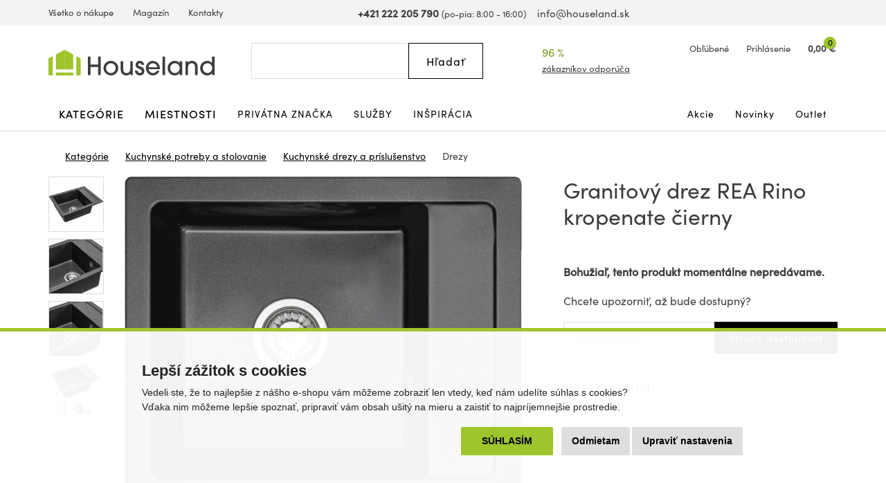

--- FILE ---
content_type: text/html; charset=utf-8
request_url: https://www.houseland.sk/granitovy-drez-rino-kropenate-cerny
body_size: 17265
content:
<!DOCTYPE html>
<html dir="ltr" lang="sk">
<head>
  <meta charset="UTF-8">
  <script>
  // Google Tag Manager
  window.dataLayer = window.dataLayer || [];
  window.dataLayer.push({
			'pageType':'product/product',
			'currencyCode':'EUR'
		});

		function gtag() {
			window.dataLayer.push(arguments);
			window.dataLayer.push({ 'gtag0': null, 'gtag1': null, 'gtag2': null });
			window.dataLayer.push({'event': 'gtag', 'gtag0': arguments[0], 'gtag1': arguments[1], 'gtag2': arguments[2] });
			
		}
		gtag('consent', 'default', {
			functionality_storage: 'denied',
			analytics_storage: 'denied',
			ad_storage: 'denied',
			ad_user_data: 'denied',
			ad_personalization: 'denied',
			//wait_for_update: 500
		});

  window.dataLayer.push({'requestID':'7cbafc9bd7-1768772658-66'});

window.dataLayer.push({
    "event": "view_item",
    "ecommerce": {
        "items": [
            {
                "item_name": "Granitový drez REA Rino kropenate čierny",
                "item_id": "143532",
                "price": "86.18",
                "item_brand": "REA",
                "availability": "Do 5-10 dní u vás",
                "item_category": "Kuchynské potreby a stolovanie",
                "item_category2": "Kuchynské drezy a príslušenstvo",
                "item_category3": "Drezy",
                "url": "https://www.houseland.sk/granitovy-drez-rino-kropenate-cerny",
                "image": "https://www.houseland.sk/image/cache/catalog/_import4/df5e8ec6e2c5414404b28a5a406fc03djpg-700x560.jpg",
                "item_last_category_name": "Drezy",
                "item_last_category_url": "https://www.houseland.sk/drezy"
            }
        ]
    }
});

  </script>
    <script>(function(w,d,s,l,i){w[l]=w[l]||[];w[l].push({'gtm.start':
  new Date().getTime(),event:'gtm.js'});var f=d.getElementsByTagName(s)[0],
  j=d.createElement(s),dl=l!='dataLayer'?'&l='+l:'';j.async=true;j.src=
  'https://www.googletagmanager.com/gtm.js?id='+i+dl;f.parentNode.insertBefore(j,f);
  })(window,document,'script','dataLayer','GTM-W3J7C9V');</script>
    
        <script async src="https://scripts.luigisbox.tech/LBX-337279.js"></script>
      <meta http-equiv="X-UA-Compatible" content="IE=edge">
  <meta name="viewport" content="width=device-width, initial-scale=1">
  <meta name="robots" content="index, follow">
  <title>Granitový drez REA Rino kropenate čierny - Houseland.sk</title>
  <base href="https://www.houseland.sk/">
  
  <meta name="description" content="Drezová sada Rino splní očakávania všetkých zákazníkov, ktorí chcú vysokú kvalitu. Nadčasový tvar, použitie najkvalitnejších materiálov a...">
    
    <meta name="google-site-verification" content="HdhtBEmvgf08Gj5TNFYzrcE4rQwRI5DExxRWJxKWCpc">
    
  <link href="catalog/view/theme/default/bootstrap/css/bootstrap.min.css?v=1646507227" rel="stylesheet">
  <link href="catalog/view/theme/default/css/web.css?v=1762588314" rel="stylesheet">
  
    
    
  <link href="https://www.houseland.sk/granitovy-drez-rino-kropenate-cerny" rel="canonical">
<link href="https://www.houseland.cz/granitovy-drez-rino-kropenate-cerny" rel="alternate" hreflang="cs">
<link href="https://www.houseland.cz/granitovy-drez-rino-kropenate-cerny" rel="alternate" hreflang="x-default">
<link href="https://www.houseland.sk/image/catalog/favicon.png" rel="icon">
  <meta property="og:title" content="Granitový drez REA Rino kropenate čierny">
<meta property="og:site_name" content="Houseland.sk">
<meta property="og:type" content="website">
<meta property="og:image" content="https://www.houseland.sk/image/catalog/_import4/df5e8ec6e2c5414404b28a5a406fc03djpg.jpg">
<meta property="og:url" content="https://www.houseland.sk/granitovy-drez-rino-kropenate-cerny">
<meta property="og:description" content="Drezová sada Rino splní očakávania všetkých zákazníkov, ktorí chcú vysokú kvalitu. Nadčasový tvar, použitie najkvalitnejších materiálov a...">
  
  <script src="catalog/view/javascript/jquery/jquery-2.1.1.min.js"></script>
  <script src="catalog/view/theme/default/bootstrap/js/bootstrap.min.js?v=1518802064"></script>
  <script src="catalog/view/javascript/common.js?v=1747645697"></script>
  
    
      
</head>
<body class="product-product-143532 productpage">

<!-- Google Tag Manager (noscript) -->
<noscript><iframe src="https://www.googletagmanager.com/ns.html?id=GTM-W3J7C9V"
height="0" width="0" style="display:none;visibility:hidden"></iframe></noscript>
<!-- End Google Tag Manager (noscript) -->



<header>
    
    
    
    
  <div id="topline" class="hidden-xs"><div class="container"><div class="row">
    <div class="col-lg-5 col-md-6 col-sm-13 left">
      <ul>
                <li><a href="https://www.houseland.sk/vsetko-o-nakupe">Všetko o nákupe</a></li>
                <li><a href="https://www.houseland.sk/blog">Magazín</a></li>
                <li><a href="https://www.houseland.sk/kontakty">Kontakty</a></li>
              </ul>
    </div>
    <div class="col-lg-8 col-md-7 hidden-sm center">
      <span class="phone"><a href="tel:+421222205790"><i class="svg svg-phone svg-mr"></i><b>+421 222 205 790</b></a> <small class="hidden-md">(po-pia: 8:00 - 16:00)</small></span> &nbsp;&nbsp;
      <span class="mail"><a href="mailto:info@houseland.sk"><i class="svg svg-mail svg-mr"></i>info@houseland.sk</a></span>
    </div>
    <div class="col-sm-3 right">
      <div id="language"><div class="btn-group">
  <a href="javascript:;" class="dropdown-toggle" data-toggle="dropdown"><i class="svg svg-flag-sk svg-mr"></i> <i class="svg svg-caret"></i>
  </a>
  <ul class="dropdown-menu dropdown-menu-right">
                <li><a href="https://www.houseland.cz/granitovy-drez-rino-kropenate-cerny"><i class="svg svg-flag-cz svg-mr"></i> Čeština</a></li>
      </ul>
</div></div>
    </div>
  </div></div></div>
  
    
  <div id="header"><div class="container"><div class="row">
    <div class="col-lg-4 col-md-5 col-sm-4 col-xs-7 left">
            <a href="https://www.houseland.sk/"><svg xmlns="http://www.w3.org/2000/svg" width="230" height="35" viewBox="0 0 230 35" fill="none"><g clip-path="url(#A)"><g fill="#3d3d3b"><path d="M68.705 34.52V23.521h-10.44V34.52h-3.7V9.236h3.7v10.9h10.44v-10.9H72.4V34.52h-3.695zM86.47 35a10.2 10.2 0 0 1-7.203-2.93 10.16 10.16 0 0 1-3.032-7.149c0-5.567 4.755-9.838 10.235-9.838s10.235 4.303 10.235 9.907c-.033 2.68-1.129 5.238-3.047 7.114S89.156 35.021 86.47 35zm0-16.672c-1.335-.01-2.642.376-3.756 1.11a6.72 6.72 0 0 0-2.5 3.011 6.7 6.7 0 0 0-.395 3.89 6.71 6.71 0 0 0 1.843 3.45 6.73 6.73 0 0 0 3.457 1.84 6.74 6.74 0 0 0 3.898-.394 6.72 6.72 0 0 0 3.016-2.495c.735-1.112 1.122-2.417 1.112-3.749a6.67 6.67 0 0 0-1.959-4.707 6.69 6.69 0 0 0-4.716-1.955zm27.042 16.192v-2.047h-.07c-1.093 1.842-3.559 2.527-5.577 2.527-1.97.05-3.891-.612-5.41-1.865-2.088-1.814-2.499-4.662-2.499-7.278V15.6h3.56v10.257c0 3.348.995 5.912 4.727 5.912 3.625 0 4.961-2.737 4.961-6.014V15.591h3.559V34.52h-3.251zm12.94.48a7.4 7.4 0 0 1-2.429-.466c-2.803-.989-4.279-3.264-4.279-6.252h3.559c.136 1.949 1.093 3.455 3.219 3.455 1.574 0 2.737-.96 2.737-2.597 0-3.963-8.66-1.916-8.66-8.611 0-3.264 2.84-5.464 5.955-5.464 3.27 0 5.751 2.252 5.821 5.534h-3.56c-.173-1.366-.995-2.289-2.429-2.289-1.2 0-2.228.751-2.228 2.014 0 1.674 1.644 2.051 2.943 2.462 3.116.956 5.718 2.494 5.718 6.15S130.081 35 126.452 35zm27.728-8.406h-15.714c.72 2.937 3.116 5.161 6.232 5.161a6.11 6.11 0 0 0 3.146-.842c.952-.56 1.735-1.368 2.263-2.338h3.56c-.668 1.878-1.901 3.504-3.531 4.654s-3.577 1.769-5.574 1.771c-5.409 0-9.655-4.662-9.655-9.977 0-5.464 4.176-9.94 9.721-9.94a9.72 9.72 0 0 1 6.847 2.872 9.68 9.68 0 0 1 2.808 6.863c-.001.594-.036 1.187-.103 1.776zm-9.58-8.266c-3.079 0-5.924 2.424-6.129 5.534h12.257c-.21-3.11-3.055-5.534-6.128-5.534zm13.243 16.192V9.236h3.573V34.52h-3.573zm23.72 0v-2.937h-.06c-1.336 2.289-3.835 3.418-6.437 3.418-5.681 0-10.062-4.168-10.062-9.875-.035-1.328.202-2.65.695-3.884a9.77 9.77 0 0 1 2.175-3.294 9.81 9.81 0 0 1 3.3-2.17 9.83 9.83 0 0 1 3.892-.694c2.532 0 5.031 1.021 6.437 3.175h.065v-2.667h3.56V34.52h-3.565zm-6.502-16.192c-3.765 0-6.502 3.072-6.502 6.765 0 3.553 2.84 6.662 6.469 6.662.873-.002 1.736-.177 2.541-.513s1.535-.828 2.149-1.448a6.62 6.62 0 0 0 1.428-2.16 6.61 6.61 0 0 0 .488-2.541c0-3.795-2.705-6.765-6.573-6.765zm27.897 16.192V24.235c0-3.208-.958-5.907-4.723-5.907-3.489 0-4.998 2.699-4.998 5.875V34.52h-3.56V15.591h3.322v2.019h.07c1.369-1.814 3.354-2.527 5.545-2.527 2.704 0 5.236 1.058 6.708 3.38.854 1.471 1.269 3.155 1.195 4.853v11.19l-3.559.014zm23.758 0v-2.7h-.07c-1.574 2.187-4.073 3.18-6.708 3.18-5.68 0-9.856-4.238-9.856-9.875s4.106-10.043 9.856-10.043c2.396 0 4.928.933 6.437 2.835h.065V9.236h3.565V34.52h-3.289zm-6.572-16.192c-3.765 0-6.503 3.072-6.503 6.765 0 3.553 2.84 6.662 6.47 6.662.873-.002 1.736-.177 2.541-.513s1.535-.828 2.149-1.448a6.6 6.6 0 0 0 1.427-2.16 6.59 6.59 0 0 0 .488-2.541c0-3.795-2.705-6.765-6.572-6.765z"/></g><g fill="#9ec52c"><path d="M22.282 0L10.235 6.336v20.388h12.047V0zM0 35h5.886V8.621L0 11.716V35z"/><path d="M22.287 31.06H10.235V35h12.052v-3.94zM22.277 0l12.047 6.336v20.388H22.277V0z"/><path d="M44.559 35h-5.886V8.621l5.886 3.096V35zm-10.23-3.94H22.277V35h12.052v-3.94z"/></g></g><defs><clipPath id="A"><path fill="#fff" d="M0 0h230v35H0z"/></clipPath></defs></svg></a>                
          </div>
    <div class="col-lg-3 col-lg-push-5 visible-lg center2">
      <div class="rating">
        <i class="svg svg-award"></i>
        96 %&nbsp;&nbsp;<i class="svg svg-star"></i><i class="svg svg-star"></i><i class="svg svg-star"></i><i class="svg svg-star"></i><i class="svg svg-star"></i>        <a href="https://www.houseland.sk/hodnotenie-obchodu">zákazníkov odporúča</a>
      </div>
    </div>
    <div class="col-lg-4 col-md-5 col-sm-6 col-xs-9 col-lg-push-5 col-md-push-6 col-sm-push-6 right">
      <div id="wishlist">
        <a href="https://www.houseland.sk/index.php?route=account/wishlist" id="wishlist-total"><i class="svg svg-hearth"></i><span class="hidden-xs">Obľúbené</span></a>
      </div>
      <div id="account">
      <a href="https://www.houseland.sk/index.php?route=account/login"><i class="svg svg-user"></i><span class="hidden-xs">Prihlásenie</span></a>      </div>
      <div id="cart">
  <a href="https://www.houseland.sk/index.php?route=checkout/cart"><i class="svg svg-cart"></i><span id="cart-total"><span class="price hidden-xs">0,00 €</span><span class="count">0</span></span></a>  <div class="content">
        <div class="text-center">
      <div class="title">Váš nákupný košík je zatiaľ prázdny.</div>
      <div><b>Kúpte si domov niečo pekné.</b></div>
    </div>
      </div>
</div>


      <div id="menuburger">
        <!--<button type="button" class="collapsed" data-toggle="collapse" data-target="#nav1" aria-expanded="false"><i class="svg svg-menu"></i>MENU</button>-->
        <a href="javascript:void(0)" class="collapsed hidden-sm hidden-md hidden-lg" data-toggle="collapse" data-target="#nav1"><i class="svg svg-menu"></i>MENU</a>
      </div>
    </div>
    <div class="col-lg-5 col-md-6 col-sm-6 col-xs-16 col-lg-pull-7 col-md-pull-5 col-sm-pull-6 center">
      <div id="search"><div class="input-group">
  <input type="text" class="form-control" name="search" value="" placeholder="Hľadať">
  <span class="input-group-btn">
    <button class="btn btn-default button-search" type="button"><span class="hidden-xs hidden-sm">Hľadať</span><i class="svg svg-search hidden-md hidden-lg"></i></button>
  </span>
  <i class="svg svg-search hidden-xs hidden-sm"></i>
</div></div>    </div>
  </div></div></div>
</header>

<div id="topnav"><div class="container"><nav class="navbar">
  <div class="collapse navbar-collapse" id="nav1">
        <ul class="nav navbar-nav">
            <li class="main dropdown">
        <a href="https://www.houseland.sk/kategorie" class="dropdown-toggle" data-toggle="dropdown" role="button" aria-haspopup="true" aria-expanded="false">Kategórie</a>
                <div class="dropdown-menu"><div class="dropdown-inner">
                    <div class="topnav-submenu1">
            <ul class="list-unstyled">
                            <li>
                <a href="https://www.houseland.sk/nabytok">Nábytok</a>
                                  <div class="topnav-submenu2">
                    <div class="categories"><div class="row bs3flex">
                                            <div class="col-lg-4 col-md-three col-sm-8"><div class="category">
                                                <div class="image"><img src="https://www.houseland.sk/image/cache/placeholder-120x120.png" data-src="https://www.houseland.sk/image/cache/catalog/hlimages-120x120.png" alt="Nábytok podľa miestnosti" class="img-responsive center-block lazyload"></div><div class="title"><a href="https://www.houseland.sk/nabytok-podla-miestnosti">Nábytok podľa miestnosti</a></div>
                                              </div></div>
                                            <div class="col-lg-4 col-md-three col-sm-8"><div class="category">
                                                <div class="image"><img src="https://www.houseland.sk/image/cache/placeholder-120x120.png" data-src="https://www.houseland.sk/image/cache/catalog/tgzhujiouzy58-120x120.jpg" alt="Skrine a úložné priestory" class="img-responsive center-block lazyload"></div><div class="title"><a href="https://www.houseland.sk/skrine-a-ulozne-priestory">Skrine a úložné priestory</a></div>
                                              </div></div>
                                            <div class="col-lg-4 col-md-three col-sm-8"><div class="category">
                                                <div class="image"><img src="https://www.houseland.sk/image/cache/placeholder-120x120.png" data-src="https://www.houseland.sk/image/cache/catalog/01-industrial-design-coffee-table-for-wholesale-120x120.jpg" alt="Stoly a stolíky" class="img-responsive center-block lazyload"></div><div class="title"><a href="https://www.houseland.sk/stoly-a-stoliky">Stoly a stolíky</a></div>
                                              </div></div>
                                            <div class="col-lg-4 col-md-three col-sm-8"><div class="category">
                                                <div class="image"><img src="https://www.houseland.sk/image/cache/placeholder-120x120.png" data-src="https://www.houseland.sk/image/cache/catalog/xx0f9893d542beb426a18e08c056e2-120x120.jpeg" alt="Nábytok do predsiene" class="img-responsive center-block lazyload"></div><div class="title"><a href="https://www.houseland.sk/nabytek-do-predsine">Nábytok do predsiene</a></div>
                                              </div></div>
                                            <div class="col-lg-4 col-md-three col-sm-8"><div class="category">
                                                <div class="image"><img src="https://www.houseland.sk/image/cache/placeholder-120x120.png" data-src="https://www.houseland.sk/image/cache/catalog/xx2259154-120x120.jpg" alt="Kúpeľňový nábytok" class="img-responsive center-block lazyload"></div><div class="title"><a href="https://www.houseland.sk/kupelnovy-nabytok">Kúpeľňový nábytok</a></div>
                                              </div></div>
                                            <div class="col-lg-4 col-md-three col-sm-8"><div class="category">
                                                <div class="image"><img src="https://www.houseland.sk/image/cache/placeholder-120x120.png" data-src="https://www.houseland.sk/image/cache/catalog/xx5-90-20251-15-700x560-120x120.jpg" alt="Stoličky a kreslá" class="img-responsive center-block lazyload"></div><div class="title"><a href="https://www.houseland.sk/stolicky-a-kresla">Stoličky a kreslá</a></div>
                                              </div></div>
                                            <div class="col-lg-4 col-md-three col-sm-8"><div class="category">
                                                <div class="image"><img src="https://www.houseland.sk/image/cache/placeholder-120x120.png" data-src="https://www.houseland.sk/image/cache/catalog/xxx5907433462618-08-120x120.jpg" alt="Záhradný nábytok" class="img-responsive center-block lazyload"></div><div class="title"><a href="https://www.houseland.sk/zahradny-nabytok">Záhradný nábytok</a></div>
                                              </div></div>
                                            <div class="col-lg-4 col-md-three col-sm-8"><div class="category">
                                                <div class="image"><img src="https://www.houseland.sk/image/cache/placeholder-120x120.png" data-src="https://www.houseland.sk/image/cache/catalog/postele-120x120.jpg" alt="Postele a matrace" class="img-responsive center-block lazyload"></div><div class="title"><a href="https://www.houseland.sk/postele-a-matrace">Postele a matrace</a></div>
                                              </div></div>
                                            <div class="col-lg-4 col-md-three col-sm-8"><div class="category">
                                                <div class="image"><img src="https://www.houseland.sk/image/cache/placeholder-120x120.png" data-src="https://www.houseland.sk/image/cache/catalog/_import14/99086-120x120.jpg" alt="Sedacie súpravy a pohovky" class="img-responsive center-block lazyload"></div><div class="title"><a href="https://www.houseland.sk/sedacie-supravy-a-pohovky">Sedacie súpravy a pohovky</a></div>
                                              </div></div>
                                            <div class="col-lg-4 col-md-three col-sm-8"><div class="category">
                                                <div class="image"><img src="https://www.houseland.sk/image/cache/placeholder-120x120.png" data-src="https://www.houseland.sk/image/cache/catalog/xxxdetska-postel-babydreams-medvidek-zelena5-120x120.png" alt="Detský nábytok" class="img-responsive center-block lazyload"></div><div class="title"><a href="https://www.houseland.sk/detsky-nabytok">Detský nábytok</a></div>
                                              </div></div>
                                            <div class="col-lg-4 col-md-three col-sm-8"><div class="category">
                                                <div class="image"><img src="https://www.houseland.sk/image/cache/placeholder-120x120.png" data-src="https://www.houseland.sk/image/cache/catalog/xxdinvijr-120x120.png" alt="Kuchynský nábytok" class="img-responsive center-block lazyload"></div><div class="title"><a href="https://www.houseland.sk/kuchynsky-nabytok">Kuchynský nábytok</a></div>
                                              </div></div>
                                            <div class="col-lg-4 col-md-three col-sm-8"><div class="category">
                                                <div class="image"><img src="https://www.houseland.sk/image/cache/placeholder-120x120.png" data-src="https://www.houseland.sk/image/cache/catalog/obyv-stena-renov-bila-120x120.jpeg" alt="Obývacie steny" class="img-responsive center-block lazyload"></div><div class="title"><a href="https://www.houseland.sk/obyvacie-steny">Obývacie steny</a></div>
                                              </div></div>
                                            <div class="col-lg-4 col-md-three col-sm-8"><div class="category">
                                                <div class="image"><img src="https://www.houseland.sk/image/cache/placeholder-120x120.png" data-src="https://www.houseland.sk/image/cache/catalog/obyvaci-stena-oslo-bila1-120x120.jpg" alt="Zostavy obývacieho nábytku" class="img-responsive center-block lazyload"></div><div class="title"><a href="https://www.houseland.sk/sady-obyvacieho-nabytku">Zostavy obývacieho nábytku</a></div>
                                              </div></div>
                                            <div class="col-lg-4 col-md-three col-sm-8"><div class="category">
                                                <div class="image"><img src="https://www.houseland.sk/image/cache/placeholder-120x120.png" data-src="https://www.houseland.sk/image/cache/catalog/_import5/14360-120x120.jpg" alt="Interiérové dvere" class="img-responsive center-block lazyload"></div><div class="title"><a href="https://www.houseland.sk/dvere">Interiérové dvere</a></div>
                                              </div></div>
                                            <div class="col-lg-4 col-md-three col-sm-8"><div class="category">
                                                <div class="image"><img src="https://www.houseland.sk/image/cache/placeholder-120x120.png" data-src="https://www.houseland.sk/image/cache/catalog/xx250529-2x-120x120.jpg" alt="Kancelársky nábytok" class="img-responsive center-block lazyload"></div><div class="title"><a href="https://www.houseland.sk/kancelarsky-nabytok">Kancelársky nábytok</a></div>
                                              </div></div>
                                          </div></div>
                  </div>
                              </li>
                            <li>
                <a href="https://www.houseland.sk/kupelnove-vybavenie-a-doplnky">Kúpeľňové vybavenie a doplnky</a>
                                  <div class="topnav-submenu2">
                    <div class="categories"><div class="row bs3flex">
                                            <div class="col-lg-4 col-md-three col-sm-8"><div class="category">
                                                <div class="image"><img src="https://www.houseland.sk/image/cache/placeholder-120x120.png" data-src="https://www.houseland.sk/image/cache/catalog/xx2259154-120x120.jpg" alt="Kúpeľňový nábytok" class="img-responsive center-block lazyload"></div><div class="title"><a href="https://www.houseland.sk/kupelnovy-nabytok">Kúpeľňový nábytok</a></div>
                                              </div></div>
                                            <div class="col-lg-4 col-md-three col-sm-8"><div class="category">
                                                <div class="image"><img src="https://www.houseland.sk/image/cache/placeholder-120x120.png" data-src="https://www.houseland.sk/image/cache/catalog/dfkf568e5f-120x120.jpg" alt="Kúpeľňové regály a police" class="img-responsive center-block lazyload"></div><div class="title"><a href="https://www.houseland.sk/kupelnove-regaly-a-police">Kúpeľňové regály a police</a></div>
                                              </div></div>
                                            <div class="col-lg-4 col-md-three col-sm-8"><div class="category">
                                                <div class="image"><img src="https://www.houseland.sk/image/cache/placeholder-120x120.png" data-src="https://www.houseland.sk/image/cache/catalog/_import2/zdjecia-2020-06-24-101-22-22981-120x120.jpg" alt="Kúpeľňové vybavenie" class="img-responsive center-block lazyload"></div><div class="title"><a href="https://www.houseland.sk/koupelnove-vybaveni">Kúpeľňové vybavenie</a></div>
                                              </div></div>
                                            <div class="col-lg-4 col-md-three col-sm-8"><div class="category">
                                                <div class="image"><img src="https://www.houseland.sk/image/cache/placeholder-120x120.png" data-src="https://www.houseland.sk/image/cache/catalog/_import3/28549-120x120.jpg" alt="Umývadlá" class="img-responsive center-block lazyload"></div><div class="title"><a href="https://www.houseland.sk/umyvadla">Umývadlá</a></div>
                                              </div></div>
                                            <div class="col-lg-4 col-md-three col-sm-8"><div class="category">
                                                <div class="image"><img src="https://www.houseland.sk/image/cache/placeholder-120x120.png" data-src="https://www.houseland.sk/image/cache/catalog/_import4/d3a800e5897682dbfa85fa36085ddc69-120x120.jpg" alt="Kúpeľňové batérie" class="img-responsive center-block lazyload"></div><div class="title"><a href="https://www.houseland.sk/kupelnove-baterie">Kúpeľňové batérie</a></div>
                                              </div></div>
                                            <div class="col-lg-4 col-md-three col-sm-8"><div class="category">
                                                <div class="image"><img src="https://www.houseland.sk/image/cache/placeholder-120x120.png" data-src="https://www.houseland.sk/image/cache/catalog/_import3/127843-120x120.jpg" alt="Sprchy a príslušenstvo" class="img-responsive center-block lazyload"></div><div class="title"><a href="https://www.houseland.sk/sprchy-a-prislusenstvo">Sprchy a príslušenstvo</a></div>
                                              </div></div>
                                            <div class="col-lg-4 col-md-three col-sm-8"><div class="category">
                                                <div class="image"><img src="https://www.houseland.sk/image/cache/placeholder-120x120.png" data-src="https://www.houseland.sk/image/cache/catalog/_import3/30990-120x120.jpg" alt="Vane a príslušenstvo" class="img-responsive center-block lazyload"></div><div class="title"><a href="https://www.houseland.sk/vane">Vane a príslušenstvo</a></div>
                                              </div></div>
                                            <div class="col-lg-4 col-md-three col-sm-8"><div class="category">
                                                <div class="image"><img src="https://www.houseland.sk/image/cache/placeholder-120x120.png" data-src="https://www.houseland.sk/image/cache/catalog/_import3/157650-120x120.jpg" alt="WC a bidety" class="img-responsive center-block lazyload"></div><div class="title"><a href="https://www.houseland.sk/wc">WC a bidety</a></div>
                                              </div></div>
                                            <div class="col-lg-4 col-md-three col-sm-8"><div class="category">
                                                <div class="image"><img src="https://www.houseland.sk/image/cache/placeholder-120x120.png" data-src="https://www.houseland.sk/image/cache/catalog/_import4/071d165d2f8d93290cf6cd23a6c5c455-120x120.jpg" alt="Kúpeľňové svietidlá" class="img-responsive center-block lazyload"></div><div class="title"><a href="https://www.houseland.sk/kupelnove-led-svietidla">Kúpeľňové svietidlá</a></div>
                                              </div></div>
                                            <div class="col-lg-4 col-md-three col-sm-8"><div class="category">
                                                <div class="image"><img src="https://www.houseland.sk/image/cache/placeholder-120x120.png" data-src="https://www.houseland.sk/image/cache/catalog/xx338ctn1201-1-120x120.jpg" alt="Textil do kúpeľne" class="img-responsive center-block lazyload"></div><div class="title"><a href="https://www.houseland.sk/textil-do-kupelne">Textil do kúpeľne</a></div>
                                              </div></div>
                                          </div></div>
                  </div>
                              </li>
                            <li>
                <a href="https://www.houseland.sk/vsetko-pre-zahradu">Všetko pre záhradu</a>
                                  <div class="topnav-submenu2">
                    <div class="categories"><div class="row bs3flex">
                                            <div class="col-lg-4 col-md-three col-sm-8"><div class="category">
                                                <div class="image"><img src="https://www.houseland.sk/image/cache/placeholder-120x120.png" data-src="https://www.houseland.sk/image/cache/catalog/xxx5907433462618-08-120x120.jpg" alt="Záhradný nábytok" class="img-responsive center-block lazyload"></div><div class="title"><a href="https://www.houseland.sk/zahradny-nabytok">Záhradný nábytok</a></div>
                                              </div></div>
                                            <div class="col-lg-4 col-md-three col-sm-8"><div class="category">
                                                <div class="image"><img src="https://www.houseland.sk/image/cache/placeholder-120x120.png" data-src="https://www.houseland.sk/image/cache/catalog/regal-wera-x90x180-cm-cerny9-120x120.jpg" alt="Dielňa" class="img-responsive center-block lazyload"></div><div class="title"><a href="https://www.houseland.sk/dielna">Dielňa</a></div>
                                              </div></div>
                                            <div class="col-lg-4 col-md-three col-sm-8"><div class="category">
                                                <div class="image"><img src="https://www.houseland.sk/image/cache/placeholder-120x120.png" data-src="https://www.houseland.sk/image/cache/catalog/80-8-5-max-120x120.jpg" alt="Pestovanie rastlín" class="img-responsive center-block lazyload"></div><div class="title"><a href="https://www.houseland.sk/pestovani-rostlin">Pestovanie rastlín</a></div>
                                              </div></div>
                                            <div class="col-lg-4 col-md-three col-sm-8"><div class="category">
                                                <div class="image"><img src="https://www.houseland.sk/image/cache/placeholder-120x120.png" data-src="https://www.houseland.sk/image/cache/catalog/zahradni-slunecnik-kirra-tauxxpe8-120x120.jpg" alt="Tienenie" class="img-responsive center-block lazyload"></div><div class="title"><a href="https://www.houseland.sk/tienenie">Tienenie</a></div>
                                              </div></div>
                                            <div class="col-lg-4 col-md-three col-sm-8"><div class="category">
                                                <div class="image"><img src="https://www.houseland.sk/image/cache/placeholder-120x120.png" data-src="https://www.houseland.sk/image/cache/catalog/_import6/28048-1-120x120.jpg" alt="Bazény a príslušenstvo" class="img-responsive center-block lazyload"></div><div class="title"><a href="https://www.houseland.sk/bazeny">Bazény a príslušenstvo</a></div>
                                              </div></div>
                                            <div class="col-lg-4 col-md-three col-sm-8"><div class="category">
                                                <div class="image"><img src="https://www.houseland.sk/image/cache/placeholder-120x120.png" data-src="https://www.houseland.sk/image/cache/catalog/_import6/10-94-6-max-120x120.jpg" alt="Grily" class="img-responsive center-block lazyload"></div><div class="title"><a href="https://www.houseland.sk/grily">Grily</a></div>
                                              </div></div>
                                            <div class="col-lg-4 col-md-three col-sm-8"><div class="category">
                                                <div class="image"><img src="https://www.houseland.sk/image/cache/placeholder-120x120.png" data-src="https://www.houseland.sk/image/cache/catalog/moderni-zavexxsny-karmnik-zluty-pro-ptaky-na-zrno-krmivo-terasa-balkon-ean-gtin-8714982116742-120x120.jpeg" alt="Záhradné doplnky a dekorácie" class="img-responsive center-block lazyload"></div><div class="title"><a href="https://www.houseland.sk/zahradne-doplnky-a-dekoracie">Záhradné doplnky a dekorácie</a></div>
                                              </div></div>
                                            <div class="col-lg-4 col-md-three col-sm-8"><div class="category">
                                                <div class="image"><img src="https://www.houseland.sk/image/cache/placeholder-120x120.png" data-src="https://www.houseland.sk/image/cache/catalog/_import2/5859-pojemnik-na-odpady-120l-kosz-brazowy-120x120.jpg" alt="Popolnice" class="img-responsive center-block lazyload"></div><div class="title"><a href="https://www.houseland.sk/popolnice">Popolnice</a></div>
                                              </div></div>
                                            <div class="col-lg-4 col-md-three col-sm-8"><div class="category">
                                                <div class="image"><img src="https://www.houseland.sk/image/cache/placeholder-120x120.png" data-src="https://www.houseland.sk/image/cache/catalog/_import10/339592-120x120.jpg" alt="Vonkajšie popolníky" class="img-responsive center-block lazyload"></div><div class="title"><a href="https://www.houseland.sk/venkovni-popelniky">Vonkajšie popolníky</a></div>
                                              </div></div>
                                            <div class="col-lg-4 col-md-three col-sm-8"><div class="category">
                                                <div class="image"><img src="https://www.houseland.sk/image/cache/placeholder-120x120.png" data-src="https://www.houseland.sk/image/cache/catalog/2024-02-05-334-40-39521-3-kopia-2-120x120.jpg" alt="Hračky na záhradu" class="img-responsive center-block lazyload"></div><div class="title"><a href="https://www.houseland.sk/hracky-na-zahradu">Hračky na záhradu</a></div>
                                              </div></div>
                                            <div class="col-lg-4 col-md-three col-sm-8"><div class="category">
                                                <div class="image"><img src="https://www.houseland.sk/image/cache/placeholder-120x120.png" data-src="https://www.houseland.sk/image/cache/catalog/17213791xx94-2204-120x120.jpg" alt="Vonkajšie osvetlenie" class="img-responsive center-block lazyload"></div><div class="title"><a href="https://www.houseland.sk/vonkajsie-osvetlenie">Vonkajšie osvetlenie</a></div>
                                              </div></div>
                                          </div></div>
                  </div>
                              </li>
                            <li>
                <a href="https://www.houseland.sk/kuchynske-potreby-a-stolovanie">Kuchynské potreby a stolovanie</a>
                                  <div class="topnav-submenu2">
                    <div class="categories"><div class="row bs3flex">
                                            <div class="col-lg-4 col-md-three col-sm-8"><div class="category">
                                                <div class="image"><img src="https://www.houseland.sk/image/cache/placeholder-120x120.png" data-src="https://www.houseland.sk/image/cache/catalog/xxdinvijr-120x120.png" alt="Kuchynský nábytok" class="img-responsive center-block lazyload"></div><div class="title"><a href="https://www.houseland.sk/kuchynsky-nabytok">Kuchynský nábytok</a></div>
                                              </div></div>
                                            <div class="col-lg-4 col-md-three col-sm-8"><div class="category">
                                                <div class="image"><img src="https://www.houseland.sk/image/cache/placeholder-120x120.png" data-src="https://www.houseland.sk/image/cache/catalog/_import10/330930-120x120.jpg" alt="Kuchynské vybavenie" class="img-responsive center-block lazyload"></div><div class="title"><a href="https://www.houseland.sk/kuchynske-vybavenie">Kuchynské vybavenie</a></div>
                                              </div></div>
                                            <div class="col-lg-4 col-md-three col-sm-8"><div class="category">
                                                <div class="image"><img src="https://www.houseland.sk/image/cache/placeholder-120x120.png" data-src="https://www.houseland.sk/image/cache/catalog/2010001181699-xx1-700x560-120x120.jpg" alt="Varenie a pečenie" class="img-responsive center-block lazyload"></div><div class="title"><a href="https://www.houseland.sk/varenie-a-pecenie">Varenie a pečenie</a></div>
                                              </div></div>
                                            <div class="col-lg-4 col-md-three col-sm-8"><div class="category">
                                                <div class="image"><img src="https://www.houseland.sk/image/cache/placeholder-120x120.png" data-src="https://www.houseland.sk/image/cache/catalog/snimek-obrazovkxxy-2025-01-27-v-1-39-41-120x120.png" alt="Stravovanie a servírovanie" class="img-responsive center-block lazyload"></div><div class="title"><a href="https://www.houseland.sk/stravovanie-a-servirovanie">Stravovanie a servírovanie</a></div>
                                              </div></div>
                                            <div class="col-lg-4 col-md-three col-sm-8"><div class="category">
                                                <div class="image"><img src="https://www.houseland.sk/image/cache/placeholder-120x120.png" data-src="https://www.houseland.sk/image/cache/catalog/2022-09-19-1216-05-32xx51chelbak-bambusowy-pojemnik-na-pieczywo-pierre-3-120x120.jpg" alt="Skladovanie potravín a organizácia kuchyne" class="img-responsive center-block lazyload"></div><div class="title"><a href="https://www.houseland.sk/skladovanie-potravin-a-organizacia-kuchyne">Skladovanie potravín a organizácia kuchyne</a></div>
                                              </div></div>
                                            <div class="col-lg-4 col-md-three col-sm-8"><div class="category">
                                                <div class="image"><img src="https://www.houseland.sk/image/cache/placeholder-120x120.png" data-src="https://www.houseland.sk/image/cache/catalog/_import3/29373-120x120.jpg" alt="Kuchynské drezy a príslušenstvo" class="img-responsive center-block lazyload"></div><div class="title"><a href="https://www.houseland.sk/kuchynske-drezy">Kuchynské drezy a príslušenstvo</a></div>
                                              </div></div>
                                            <div class="col-lg-4 col-md-three col-sm-8"><div class="category">
                                                <div class="image"><img src="https://www.houseland.sk/image/cache/placeholder-120x120.png" data-src="https://www.houseland.sk/image/cache/catalog/619zzll2yql-ac-sl1500-120x120.jpg" alt="Odpadkové koše" class="img-responsive center-block lazyload"></div><div class="title"><a href="https://www.houseland.sk/odpadkove-kose">Odpadkové koše</a></div>
                                              </div></div>
                                            <div class="col-lg-4 col-md-three col-sm-8"><div class="category">
                                                <div class="image"><img src="https://www.houseland.sk/image/cache/placeholder-120x120.png" data-src="https://www.houseland.sk/image/cache/catalog/_import10/939729ef-031b-4af2-92d2-dbc45c818853-120x120.jpg" alt="Stojany na víno" class="img-responsive center-block lazyload"></div><div class="title"><a href="https://www.houseland.sk/stojany-na-vino">Stojany na víno</a></div>
                                              </div></div>
                                            <div class="col-lg-4 col-md-three col-sm-8"><div class="category">
                                                <div class="image"><img src="https://www.houseland.sk/image/cache/placeholder-120x120.png" data-src="https://www.houseland.sk/image/cache/catalog/108625-0-21-42518385xx56153-1-437392838-120x120.jpg" alt="Textil do kuchyne" class="img-responsive center-block lazyload"></div><div class="title"><a href="https://www.houseland.sk/textil-do-kuchyne">Textil do kuchyne</a></div>
                                              </div></div>
                                            <div class="col-lg-4 col-md-three col-sm-8"><div class="category">
                                                <div class="image"><img src="https://www.houseland.sk/image/cache/placeholder-120x120.png" data-src="https://www.houseland.sk/image/cache/catalog/124118-0-07-425175866648xx2-1-435911993-120x120.jpg" alt="Textílie na stôl" class="img-responsive center-block lazyload"></div><div class="title"><a href="https://www.houseland.sk/textilie-na-stol">Textílie na stôl</a></div>
                                              </div></div>
                                          </div></div>
                  </div>
                              </li>
                            <li>
                <a href="https://www.houseland.sk/koberce-a-textil">Koberce a textil</a>
                                  <div class="topnav-submenu2">
                    <div class="categories"><div class="row bs3flex">
                                            <div class="col-lg-4 col-md-three col-sm-8"><div class="category">
                                                <div class="image"><img src="https://www.houseland.sk/image/cache/placeholder-120x120.png" data-src="https://www.houseland.sk/image/cache/catalog/_import2/5564-dywan-shaggy-160x230cm-ptasie-mleczko-120x120.jpg" alt="Koberce" class="img-responsive center-block lazyload"></div><div class="title"><a href="https://www.houseland.sk/koberce">Koberce</a></div>
                                              </div></div>
                                            <div class="col-lg-4 col-md-three col-sm-8"><div class="category">
                                                <div class="image"><img src="https://www.houseland.sk/image/cache/placeholder-120x120.png" data-src="https://www.houseland.sk/image/cache/catalog/16xx2elr9362-1-700x560-120x120.jpg" alt="Textil na spanie a relaxáciu" class="img-responsive center-block lazyload"></div><div class="title"><a href="https://www.houseland.sk/textil-na-spanie-a-relaxaciu">Textil na spanie a relaxáciu</a></div>
                                              </div></div>
                                            <div class="col-lg-4 col-md-three col-sm-8"><div class="category">
                                                <div class="image"><img src="https://www.houseland.sk/image/cache/placeholder-120x120.png" data-src="https://www.houseland.sk/image/cache/catalog/xx338ctn1201-1-120x120.jpg" alt="Textil do kúpeľne" class="img-responsive center-block lazyload"></div><div class="title"><a href="https://www.houseland.sk/textil-do-kupelne">Textil do kúpeľne</a></div>
                                              </div></div>
                                            <div class="col-lg-4 col-md-three col-sm-8"><div class="category">
                                                <div class="image"><img src="https://www.houseland.sk/image/cache/placeholder-120x120.png" data-src="https://www.houseland.sk/image/cache/catalog/131160-0xx-07-4251758665676-1-632541532-120x120.jpg" alt="Textílie na okná" class="img-responsive center-block lazyload"></div><div class="title"><a href="https://www.houseland.sk/textilie-na-okna">Textílie na okná</a></div>
                                              </div></div>
                                            <div class="col-lg-4 col-md-three col-sm-8"><div class="category">
                                                <div class="image"><img src="https://www.houseland.sk/image/cache/placeholder-120x120.png" data-src="https://www.houseland.sk/image/cache/catalog/108625-0-21-42518385xx56153-1-437392838-120x120.jpg" alt="Textil do kuchyne" class="img-responsive center-block lazyload"></div><div class="title"><a href="https://www.houseland.sk/textil-do-kuchyne">Textil do kuchyne</a></div>
                                              </div></div>
                                            <div class="col-lg-4 col-md-three col-sm-8"><div class="category">
                                                <div class="image"><img src="https://www.houseland.sk/image/cache/placeholder-120x120.png" data-src="https://www.houseland.sk/image/cache/catalog/124118-0-07-425175866648xx2-1-435911993-120x120.jpg" alt="Textílie na stôl" class="img-responsive center-block lazyload"></div><div class="title"><a href="https://www.houseland.sk/textilie-na-stol">Textílie na stôl</a></div>
                                              </div></div>
                                            <div class="col-lg-4 col-md-three col-sm-8"><div class="category">
                                                <div class="image"><img src="https://www.houseland.sk/image/cache/placeholder-120x120.png" data-src="https://www.houseland.sk/image/cache/catalog/xx143epj8711-1-700x560-120x120.jpg" alt="Detský textil a doplnky" class="img-responsive center-block lazyload"></div><div class="title"><a href="https://www.houseland.sk/detsky-textil-a-doplnky">Detský textil a doplnky</a></div>
                                              </div></div>
                                            <div class="col-lg-4 col-md-three col-sm-8"><div class="category">
                                                <div class="image"><img src="https://www.houseland.sk/image/cache/placeholder-120x120.png" data-src="https://www.houseland.sk/image/cache/catalog/2020-04-10-834-31-pokrowiec-stolu-cateringowego-180cm-czarny-700x560-120x120.jpg" alt="Poťahy" class="img-responsive center-block lazyload"></div><div class="title"><a href="https://www.houseland.sk/potahy">Poťahy</a></div>
                                              </div></div>
                                            <div class="col-lg-4 col-md-three col-sm-8"><div class="category">
                                                <div class="image"><img src="https://www.houseland.sk/image/cache/placeholder-120x120.png" data-src="https://www.houseland.sk/image/cache/catalog/_import10/5b374757-c30e-411f-8690-775aca81e06f-120x120.jpg" alt="Rohože" class="img-responsive center-block lazyload"></div><div class="title"><a href="https://www.houseland.sk/rohoze">Rohože</a></div>
                                              </div></div>
                                          </div></div>
                  </div>
                              </li>
                            <li>
                <a href="https://www.houseland.sk/bytove-doplnky">Príslušenstvo pre domácnosť a zvieratá</a>
                                  <div class="topnav-submenu2">
                    <div class="categories"><div class="row bs3flex">
                                            <div class="col-lg-4 col-md-three col-sm-8"><div class="category">
                                                <div class="image"><img src="https://www.houseland.sk/image/cache/placeholder-120x120.png" data-src="https://www.houseland.sk/image/cache/catalog/6eb26xx98a89698a78081953bd4814610djpg-120x120.jpg" alt="Skladovacie a organizačné príslušenstvo" class="img-responsive center-block lazyload"></div><div class="title"><a href="https://www.houseland.sk/skladovacie-a-organizacne-prislusenstvo">Skladovacie a organizačné príslušenstvo</a></div>
                                              </div></div>
                                            <div class="col-lg-4 col-md-three col-sm-8"><div class="category">
                                                <div class="image"><img src="https://www.houseland.sk/image/cache/placeholder-120x120.png" data-src="https://www.houseland.sk/image/cache/catalog/2024-08-28-1140-xx41-4201metalowy-stojak-na-drewno-turyn-10-120x120.jpg" alt="Krbové príslušenstvo" class="img-responsive center-block lazyload"></div><div class="title"><a href="https://www.houseland.sk/krbove-prislusenstvo">Krbové príslušenstvo</a></div>
                                              </div></div>
                                            <div class="col-lg-4 col-md-three col-sm-8"><div class="category">
                                                <div class="image"><img src="https://www.houseland.sk/image/cache/placeholder-120x120.png" data-src="https://www.houseland.sk/image/cache/catalog/pp339366-120x120.jpg" alt=" Doplnky pre zvieratá" class="img-responsive center-block lazyload"></div><div class="title"><a href="https://www.houseland.sk/doplnky-pro-zvirata"> Doplnky pre zvieratá</a></div>
                                              </div></div>
                                          </div></div>
                  </div>
                              </li>
                            <li>
                <a href="https://www.houseland.sk/dekoracie">Dekorácie</a>
                                  <div class="topnav-submenu2">
                    <div class="categories"><div class="row bs3flex">
                                            <div class="col-lg-4 col-md-three col-sm-8"><div class="category">
                                                <div class="image"><img src="https://www.houseland.sk/image/cache/placeholder-120x120.png" data-src="https://www.houseland.sk/image/cache/catalog/279exxnz1430-1-120x120.jpg" alt="Nástenná dekorácia" class="img-responsive center-block lazyload"></div><div class="title"><a href="https://www.houseland.sk/dekorace-na-zed">Nástenná dekorácia</a></div>
                                              </div></div>
                                            <div class="col-lg-4 col-md-three col-sm-8"><div class="category">
                                                <div class="image"><img src="https://www.houseland.sk/image/cache/placeholder-120x120.png" data-src="https://www.houseland.sk/image/cache/catalog/huzuhjbhuzauigfu-120x120.jpg" alt="Hodiny" class="img-responsive center-block lazyload"></div><div class="title"><a href="https://www.houseland.sk/nastenne-hodiny">Hodiny</a></div>
                                              </div></div>
                                            <div class="col-lg-4 col-md-three col-sm-8"><div class="category">
                                                <div class="image"><img src="https://www.houseland.sk/image/cache/placeholder-120x120.png" data-src="https://www.houseland.sk/image/cache/catalog/565tnlx1128-1-700x560-120x120.jpg" alt="Stolové dekorácie a príslušenstvo" class="img-responsive center-block lazyload"></div><div class="title"><a href="https://www.houseland.sk/stolove-dekoracie-a-prislusenstvo">Stolové dekorácie a príslušenstvo</a></div>
                                              </div></div>
                                            <div class="col-lg-4 col-md-three col-sm-8"><div class="category">
                                                <div class="image"><img src="https://www.houseland.sk/image/cache/placeholder-120x120.png" data-src="https://www.houseland.sk/image/cache/catalog/071c93b0-f1ce-421c-bf5d-2bad2f5ff39d-120x120.jpg" alt="Umelé kvety" class="img-responsive center-block lazyload"></div><div class="title"><a href="https://www.houseland.sk/umele-kvetiny">Umelé kvety</a></div>
                                              </div></div>
                                            <div class="col-lg-4 col-md-three col-sm-8"><div class="category">
                                                <div class="image"><img src="https://www.houseland.sk/image/cache/placeholder-120x120.png" data-src="https://www.houseland.sk/image/cache/catalog/xx5907600436572-perfumy-do-wnetrz-zestaw-prezentowy-wzor-700x560-120x120.jpg" alt="Aróma difuzéry a vône" class="img-responsive center-block lazyload"></div><div class="title"><a href="https://www.houseland.sk/vona">Aróma difuzéry a vône</a></div>
                                              </div></div>
                                            <div class="col-lg-4 col-md-three col-sm-8"><div class="category">
                                                <div class="image"><img src="https://www.houseland.sk/image/cache/placeholder-120x120.png" data-src="https://www.houseland.sk/image/cache/catalog/xx113497-0-03-5902633947095-1-467744663-120x120.jpg" alt="Dekoratívne osvetlenie" class="img-responsive center-block lazyload"></div><div class="title"><a href="https://www.houseland.sk/dekorativne-osvetlenie">Dekoratívne osvetlenie</a></div>
                                              </div></div>
                                            <div class="col-lg-4 col-md-three col-sm-8"><div class="category">
                                                <div class="image"><img src="https://www.houseland.sk/image/cache/placeholder-120x120.png" data-src="https://www.houseland.sk/image/cache/catalog/a01c88ed04d12bb22b166536cf046870xx-120x120.jpg" alt="Vianočné dekorácie" class="img-responsive center-block lazyload"></div><div class="title"><a href="https://www.houseland.sk/vanocni-dekorace">Vianočné dekorácie</a></div>
                                              </div></div>
                                          </div></div>
                  </div>
                              </li>
                            <li>
                <a href="https://www.houseland.sk/osvetlenie">Osvetlenie</a>
                                  <div class="topnav-submenu2">
                    <div class="categories"><div class="row bs3flex">
                                            <div class="col-lg-4 col-md-three col-sm-8"><div class="category">
                                                <div class="image"><img src="https://www.houseland.sk/image/cache/placeholder-120x120.png" data-src="https://www.houseland.sk/image/cache/catalog/892xxopv1885-3-120x120.jpg" alt="Vnútorné osvetlenie" class="img-responsive center-block lazyload"></div><div class="title"><a href="https://www.houseland.sk/vnutorne-osvetlenie">Vnútorné osvetlenie</a></div>
                                              </div></div>
                                            <div class="col-lg-4 col-md-three col-sm-8"><div class="category">
                                                <div class="image"><img src="https://www.houseland.sk/image/cache/placeholder-120x120.png" data-src="https://www.houseland.sk/image/cache/catalog/17213791xx94-2204-120x120.jpg" alt="Vonkajšie osvetlenie" class="img-responsive center-block lazyload"></div><div class="title"><a href="https://www.houseland.sk/vonkajsie-osvetlenie">Vonkajšie osvetlenie</a></div>
                                              </div></div>
                                            <div class="col-lg-4 col-md-three col-sm-8"><div class="category">
                                                <div class="image"><img src="https://www.houseland.sk/image/cache/placeholder-120x120.png" data-src="https://www.houseland.sk/image/cache/catalog/_import4/db56480e1fc8fab818bd77eb654967c5-120x120.jpg" alt="Žiarovky" class="img-responsive center-block lazyload"></div><div class="title"><a href="https://www.houseland.sk/zarovky">Žiarovky</a></div>
                                              </div></div>
                                            <div class="col-lg-4 col-md-three col-sm-8"><div class="category">
                                                <div class="image"><img src="https://www.houseland.sk/image/cache/placeholder-120x120.png" data-src="https://www.houseland.sk/image/cache/catalog/xx113497-0-03-5902633947095-1-467744663-120x120.jpg" alt="Dekoratívne osvetlenie" class="img-responsive center-block lazyload"></div><div class="title"><a href="https://www.houseland.sk/dekorativne-osvetlenie">Dekoratívne osvetlenie</a></div>
                                              </div></div>
                                          </div></div>
                  </div>
                              </li>
                            <li>
                <a href="https://www.houseland.sk/deti">Deti</a>
                                  <div class="topnav-submenu2">
                    <div class="categories"><div class="row bs3flex">
                                            <div class="col-lg-4 col-md-three col-sm-8"><div class="category">
                                                <div class="image"><img src="https://www.houseland.sk/image/cache/placeholder-120x120.png" data-src="https://www.houseland.sk/image/cache/catalog/xxxdetska-postel-babydreams-medvidek-zelena5-120x120.png" alt="Detský nábytok" class="img-responsive center-block lazyload"></div><div class="title"><a href="https://www.houseland.sk/detsky-nabytok">Detský nábytok</a></div>
                                              </div></div>
                                            <div class="col-lg-4 col-md-three col-sm-8"><div class="category">
                                                <div class="image"><img src="https://www.houseland.sk/image/cache/placeholder-120x120.png" data-src="https://www.houseland.sk/image/cache/catalog/xx143epj8711-1-700x560-120x120.jpg" alt="Detský textil a doplnky" class="img-responsive center-block lazyload"></div><div class="title"><a href="https://www.houseland.sk/detsky-textil-a-doplnky">Detský textil a doplnky</a></div>
                                              </div></div>
                                            <div class="col-lg-4 col-md-three col-sm-8"><div class="category">
                                                <div class="image"><img src="https://www.houseland.sk/image/cache/placeholder-120x120.png" data-src="https://www.houseland.sk/image/cache/catalog/_import6/tl00019-1-120x120.jpg" alt="Hračky" class="img-responsive center-block lazyload"></div><div class="title"><a href="https://www.houseland.sk/hracky">Hračky</a></div>
                                              </div></div>
                                            <div class="col-lg-4 col-md-three col-sm-8"><div class="category">
                                                <div class="image"><img src="https://www.houseland.sk/image/cache/placeholder-120x120.png" data-src="https://www.houseland.sk/image/cache/catalog/2024-02-05-334-40-39521-3-kopia-2-120x120.jpg" alt="Hračky na záhradu" class="img-responsive center-block lazyload"></div><div class="title"><a href="https://www.houseland.sk/hracky-na-zahradu">Hračky na záhradu</a></div>
                                              </div></div>
                                          </div></div>
                  </div>
                              </li>
                          </ul>
          </div>
                  </div></div>
              </li>
            <li class="main rooms dropdown">
        <a href="https://www.houseland.sk/miestnosti" class="dropdown-toggle" data-toggle="dropdown" role="button" aria-haspopup="true" aria-expanded="false">Miestnosti</a>
                <div class="dropdown-menu"><div class="dropdown-inner">
                    <div class="topnav-submenu-rooms roomcats">
            <ul class="list-unstyled row bs3flex">
                            <li class="col-xl-five col-sm-4 col-xs-8"><a href="https://www.houseland.sk/obyvacia-izba">
                <img src="https://www.houseland.sk/image/cache/placeholder-600x400.png" data-src="https://www.houseland.sk/image/cache/catalog/xx77497oatijnna-720x460-600x400.jpg" alt="Obývacia izba" class="img-responsive center-block lazyload">
                <span>Obývacia izba</span>
              </a></li>
                            <li class="col-xl-five col-sm-4 col-xs-8"><a href="https://www.houseland.sk/spalna">
                <img src="https://www.houseland.sk/image/cache/placeholder-600x400.png" data-src="https://www.houseland.sk/image/cache/catalog/xxpostel-s-calounenymi-panely-aimy-160x200-dub-artisan-720x460-600x400.webp" alt="Spálňa" class="img-responsive center-block lazyload">
                <span>Spálňa</span>
              </a></li>
                            <li class="col-xl-five col-sm-4 col-xs-8"><a href="https://www.houseland.sk/detska-izba">
                <img src="https://www.houseland.sk/image/cache/placeholder-600x400.png" data-src="https://www.houseland.sk/image/cache/catalog/detsk1073304151-05-f-1360x768-600x400.jpg" alt="Detská izba" class="img-responsive center-block lazyload">
                <span>Detská izba</span>
              </a></li>
                            <li class="col-xl-five col-sm-4 col-xs-8"><a href="https://www.houseland.sk/kupelna">
                <img src="https://www.houseland.sk/image/cache/placeholder-600x400.png" data-src="https://www.houseland.sk/image/cache/catalog/koupe7dc2f94-8b88-411b-a289-8a364062a3a8-1dwizualizacja-4-600x400.jpg" alt="Kúpeľňa" class="img-responsive center-block lazyload">
                <span>Kúpeľňa</span>
              </a></li>
                            <li class="col-xl-five col-sm-4 col-xs-8"><a href="https://www.houseland.sk/kuchyna">
                <img src="https://www.houseland.sk/image/cache/placeholder-600x400.png" data-src="https://www.houseland.sk/image/cache/catalog/st1-ke-4-600x400.jpg" alt="Kuchyňa a jedáleň" class="img-responsive center-block lazyload">
                <span>Kuchyňa a jedáleň</span>
              </a></li>
                            <li class="col-xl-five col-sm-4 col-xs-8"><a href="https://www.houseland.sk/predsien-a-satna">
                <img src="https://www.houseland.sk/image/cache/placeholder-600x400.png" data-src="https://www.houseland.sk/image/cache/catalog/predxx1stella-1-600x400.jpg" alt="Predsieň a šatňa" class="img-responsive center-block lazyload">
                <span>Predsieň a šatňa</span>
              </a></li>
                            <li class="col-xl-five col-sm-4 col-xs-8"><a href="https://www.houseland.sk/pracovna-a-kancelaria">
                <img src="https://www.houseland.sk/image/cache/placeholder-600x400.png" data-src="https://www.houseland.sk/image/cache/catalog/xximg-8683-720x460-600x400.jpg" alt="Pracovňa a kancelária" class="img-responsive center-block lazyload">
                <span>Pracovňa a kancelária</span>
              </a></li>
                            <li class="col-xl-five col-sm-4 col-xs-8"><a href="https://www.houseland.sk/zahrada">
                <img src="https://www.houseland.sk/image/cache/placeholder-600x400.png" data-src="https://www.houseland.sk/image/cache/catalog/zahradab6f2654f0c5321a5-600x400.jpg" alt="Záhrada" class="img-responsive center-block lazyload">
                <span>Záhrada</span>
              </a></li>
                            <li class="col-xl-five col-sm-4 col-xs-8"><a href="https://www.houseland.sk/balkon-a-terasa">
                <img src="https://www.houseland.sk/image/cache/placeholder-600x400.png" data-src="https://www.houseland.sk/image/cache/catalog/bal5907433462687-08-600x400.jpg" alt="Balkón a terasa" class="img-responsive center-block lazyload">
                <span>Balkón a terasa</span>
              </a></li>
                            <li class="col-xl-five col-sm-4 col-xs-8"><a href="https://www.houseland.sk/dielna-a-technicka-miestnost">
                <img src="https://www.houseland.sk/image/cache/placeholder-600x400.png" data-src="https://www.houseland.sk/image/cache/catalog/dilna919a6qw5j8l-ac-sl1500-600x400.jpg" alt="Dielňa a technická miestnosť" class="img-responsive center-block lazyload">
                <span>Dielňa a technická miestnosť</span>
              </a></li>
                          </ul>
          </div>
                  </div></div>
              </li>
            <li>
        <a href="https://www.houseland.sk/nasa-vlastna-znacka-houseland">Privátna značka</a>
              </li>
            <li>
        <a href="https://www.houseland.sk/sluzby">Služby</a>
              </li>
            <li>
        <a href="https://www.houseland.sk/inspiracia">Inšpirácia</a>
              </li>
          </ul>
    <ul class="nav navbar-nav nav-right">
            <li><a href="https://www.houseland.sk/akcne-ponuky">Akcie</a></li>
      <li><a href="https://www.houseland.sk/nove-produkty">Novinky</a></li>
            <li><a href="https://www.houseland.sk/outlet">Outlet</a></li>
                        <li class="visible-xs"><a href="https://www.houseland.sk/vsetko-o-nakupe">Všetko o nákupe</a></li>
            <li class="visible-xs"><a href="https://www.houseland.sk/blog">Magazín</a></li>
            <li class="visible-xs"><a href="https://www.houseland.sk/kontakty">Kontakty</a></li>
            <li class="visible-xs"><a href="https://www.houseland.sk/hodnotenie-obchodu">Hodnotenie obchodu</a></li>
                        <li class="visible-xs"><a href="https://www.houseland.cz/granitovy-drez-rino-kropenate-cerny">Česká verze</a></li>
          </ul>
  </div>
</nav></div></div>

<div id="contentWrapper">




<div class="container">

<ul class="breadcrumb moreThan2">
    <li><a href="https://www.houseland.sk/"><i class="svg svg-home"></i></a></li>
    <li><a href="https://www.houseland.sk/kategorie">Kategórie</a></li>
    <li><a href="https://www.houseland.sk/kuchynske-potreby-a-stolovanie">Kuchynské potreby a stolovanie</a></li>
    <li><a href="https://www.houseland.sk/kuchynske-drezy">Kuchynské drezy a príslušenstvo</a></li>
    <li><a href="https://www.houseland.sk/drezy">Drezy</a></li>
  </ul>

<h1 class="hidden-lg hidden-md">Granitový drez REA Rino kropenate čierny</h1>

<div id="content">
<div class="row product-info" id="product">

<div class="col-lg-10 col-md-8 col-sm-16">
  
    <div id="mainImage">
    <a href="https://www.houseland.sk/image/catalog/_import4/df5e8ec6e2c5414404b28a5a406fc03djpg.jpg"><img src="https://www.houseland.sk/image/cache/catalog/_import4/df5e8ec6e2c5414404b28a5a406fc03djpg-700x560.jpg" alt="Granitový drez REA Rino kropenate čierny" id="image" class="img-responsive center-block"></a>
      </div>
    
    <div id="additionalImages" class="clearfix">
        <div class="image">
      <a href="https://www.houseland.sk/image/catalog/_import4/a917b198bc080896a9fdc7b86547db09jpg.jpg">
        <img src="https://www.houseland.sk/image/cache/catalog/_import4/a917b198bc080896a9fdc7b86547db09jpg-120x120.jpg" alt="Granitový drez REA Rino kropenate čierny" class="img-responsive">
                      </a>
    </div>
        <div class="image">
      <a href="https://www.houseland.sk/image/catalog/_import4/96c4c247da955c9d657af7fe07fc5260jpg.jpg">
        <img src="https://www.houseland.sk/image/cache/catalog/_import4/96c4c247da955c9d657af7fe07fc5260jpg-120x120.jpg" alt="Granitový drez REA Rino kropenate čierny" class="img-responsive">
                      </a>
    </div>
        <div class="image">
      <a href="https://www.houseland.sk/image/catalog/_import4/cf3001a2a714a17b94a073e12c6f2bcfjpg.jpg">
        <img src="https://www.houseland.sk/image/cache/catalog/_import4/cf3001a2a714a17b94a073e12c6f2bcfjpg-120x120.jpg" alt="Granitový drez REA Rino kropenate čierny" class="img-responsive">
                      </a>
    </div>
        <div class="image">
      <a href="https://www.houseland.sk/image/catalog/_import4/f5ffe569e60700613ca236de6747e597jpg.jpg">
        <img src="https://www.houseland.sk/image/cache/catalog/_import4/f5ffe569e60700613ca236de6747e597jpg-120x120.jpg" alt="Granitový drez REA Rino kropenate čierny" class="img-responsive">
                      </a>
    </div>
        <div class="image">
      <a href="https://www.houseland.sk/image/catalog/_import4/0be8e78a88331ef384b593559626d7b2jpg.jpg">
        <img src="https://www.houseland.sk/image/cache/catalog/_import4/0be8e78a88331ef384b593559626d7b2jpg-120x120.jpg" alt="Granitový drez REA Rino kropenate čierny" class="img-responsive">
                      </a>
    </div>
      </div>
    
    
</div>

<div class="col-lg-6 col-md-8 col-sm-16">

<div class="h1 hidden-sm hidden-xs">Granitový drez REA Rino kropenate čierny</div>



<div id="watchdog" style="padding: 20px 0 30px 0;">
  <p><b>Bohužiaľ, tento produkt momentálne nepredávame.</b></p><p>Chcete upozorniť, až bude dostupný?</p>  <div class="input-group" style="margin-bottom: 15px;">
    <input type="text" name="watchdog_email" placeholder="Zadejte e-mail..." class="form-control">
    <span class="input-group-btn"><button type="button" class="btn btn-primary" data-loading-text="Moment...">Strážiť dostupnosť</button></span>
  </div>
  <input type="hidden" name="product_id" value="143532">
  
    
  <br>
  <p><small>Kód produktu: 143532</small></p>
</div>


</div>

</div><!-- end .row.product-info -->


<div id="producttabs">
  <ul class="nav nav-tabs" role="tablist">
    <li role="presentation" class="active"><a href="javascript:;">Popis a parametre</a></li>
                            <li role="presentation"><a href="javascript:;" class="scrollTo" data-target="#related">Súvisiace produkty<i class="svg svg-caret svg-ml"></i></a></li>
      </ul>
</div>

<div class="row productdesc">

<div class="col-lg-10 col-md-8 col-sm-16">

<h2>Popis produktu</h2>

<div class="makeContentResponsive makeContentNicer">




<p>Drezová sada Rino splní očakávania všetkých zákazníkov, ktorí chcú vysokú kvalitu. Nadčasový tvar, použitie najkvalitnejších materiálov a technológií, skvelý dizajn a kompatibilita zaručujú dokonalý konečný výsledok a dopĺňajú každý kuchynský priestor.</p>

<p><strong>Špecifikácia:</strong></p>

<ul>
	<li>farba: kropenato čierna</li>
	<li>materiál: granit</li>
	<li>sifón s možnosťou pripojenia umývačky</li>
</ul>

<p><strong>Parametre:</strong></p>

<ul>
	<li>výška: 21 cm</li>
	<li>šírka: 49 cm</li>
	<li>dĺžka: 52 cm</li>
	<li>priemer vypúšťajúceho otvoru: 9 cm</li>
</ul>


<br class="hidden-xs hidden-sm">

<h2>Značka REA</h2>

<div class="manudesc clearfix">
  <div class="image"><a href="https://www.houseland.sk/rea"><img src="https://www.houseland.sk/image/cache/catalog/rea-logo-120x120.png" alt="REA" class="img-responsive center-block"></a></div><!--
  --><div class="text"><p>Značka <strong>REA </strong>debutovala na trhu v roku 1993. Odvtedy v reakcii na vaše potreby dopĺňa svoj sortiment o nové, vysokokvalitné a dizajnové výrobky. Špecializuje sa na výrobu a dovoz kúpeľňového a kuchynského vybavenia. Dbá na systematické obohacovanie svojej ponuky o nové výrobky s vysokou estetickou a funkčnou hodnotou. Viac ako 500 000 spokojných zákazníkov tejto značky hovorí samo za seba.</p>
</div>
</div>

</div>

</div>

<div class="col-lg-6 col-md-8 col-sm-16">
  <h2>Parametre produktu</h2>
  
    <div class="params moreThan5">
    <div class="inner">
        <table class="table">
            <tr><td>Výrobca</td><td><a href="https://www.houseland.sk/rea">REA</a></td></tr>
                  <tr>
        <td>Materiál</td>
        <td>Granit</td>
      </tr>
            <tr>
        <td>Odkap</td>
        <td>S odkapem</td>
      </tr>
            <tr>
        <td>Sifon součástí</td>
        <td>Ano</td>
      </tr>
            <tr>
        <td>Tvar</td>
        <td>Čtvercové</td>
      </tr>
            <tr>
        <td>Výbava</td>
        <td>Bez vaničky</td>
      </tr>
            <tr>
        <td>Dĺžka</td>
        <td>52 cm</td>
      </tr>
            <tr>
        <td>Hĺbka</td>
        <td>21 cm</td>
      </tr>
            <tr>
        <td>Šírka</td>
        <td>49 cm</td>
      </tr>
          </table>
    </div>
        <div class="show-all"><button type="button" class="btn btn-default" onclick="if ($('#content .params').hasClass('open')) { $('html, body').animate({ scrollTop: $('#content .params').offset().top }, 1000); } $('#content .params').toggleClass('open');">Zobraziť všetky parametre <i class="svg svg-caret svg-ml"></i></button></div>
      </div>
  </div>

</div>

<br><br>




<h2 class="text-center mb40" id="related">K tomuto tovaru odporúčame</h2>

<div class="productslider items6">
<div class="splide"><div class="splide__track"><div class="splide__list">
    
  <div class="splide__slide">
    <div class="product" data-product-id="159702">
  <div class="image">
        <a href="https://www.houseland.sk/odkapavac-na-nadobi-caddie"><img src="https://www.houseland.sk/image/cache/placeholder-273x350.png" data-src="https://www.houseland.sk/image/cache/catalog/_import10/375113-273x350.jpg" alt="Súprava na uloženie upratovacieho príslušenstva Caddie" class="img-responsive lazyload"></a>
              </div>
    <h3><a href="https://www.houseland.sk/odkapavac-na-nadobi-caddie">Súprava na uloženie upratovacieho príslušenstva Caddie</a></h3>  <div class="status green">Do 7-14 dní u vás</div>
      <div class="price">
        <span class="price-new">10,00 €</span>
  </div>
  </div>  </div>
  
    
  <div class="splide__slide">
    <div class="product" data-product-id="170294">
  <div class="image">
        <a href="https://www.houseland.sk/organizer-na-drez-simple"><img src="https://www.houseland.sk/image/cache/placeholder-273x350.png" data-src="https://www.houseland.sk/image/cache/catalog/_import4/f39c9050a8ca3df7c66ae537d13f39a2jpg-273x350.jpg" alt="Organizér na drez Simple" class="img-responsive lazyload"></a>
              </div>
    <h3><a href="https://www.houseland.sk/organizer-na-drez-simple">Organizér na drez Simple</a></h3>  <div class="status green">Do 5-10 dní u vás</div>
      <div class="price">
        <span class="price-new">7,20 €</span>
  </div>
  </div>  </div>
  
    
  <div class="splide__slide">
    <div class="product" data-product-id="169090">
  <div class="image">
        <a href="https://www.houseland.sk/nadoba-na-pribory-point-cerna"><img src="https://www.houseland.sk/image/cache/placeholder-273x350.png" data-src="https://www.houseland.sk/image/cache/catalog/_import10/382618-273x350.jpg" alt="Nádoba na príbory Point čierna" class="img-responsive lazyload"></a>
              </div>
    <h3><a href="https://www.houseland.sk/nadoba-na-pribory-point-cerna">Nádoba na príbory Point čierna</a></h3>  <div class="status green">Do 7-14 dní u vás</div>
      <div class="price">
        <span class="price-new">4,30 €</span>
  </div>
  </div>  </div>
  
    
  <div class="splide__slide">
    <div class="product" data-product-id="111296">
  <div class="image">
        <a href="https://www.houseland.sk/kuchynska-baterie-mexen-telma-bezova"><img src="https://www.houseland.sk/image/cache/placeholder-273x350.png" data-src="https://www.houseland.sk/image/cache/catalog/_import3/a17542-273x350.png" alt="Kuchynská batéria MEXEN TELMA béžová" class="img-responsive lazyload"></a>
            <div class="labels">
                  <span class="label sale">Zľava 15 %</span><br>          </div>
          </div>
    <div class="variants">
    <a href="https://www.houseland.sk/kuchynska-baterie-mexen-telma-bila"><img src="https://www.houseland.sk/image/cache/placeholder-120x120.png" data-src="https://www.houseland.sk/image/cache/catalog/_import3/a17538-120x120.png" data-full="https://www.houseland.sk/image/cache/catalog/_import3/a17538-273x350.png" alt="" class="img-responsive lazyload"></a><a href="https://www.houseland.sk/kuchynska-baterie-mexen-telma-bila-teckovana"><img src="https://www.houseland.sk/image/cache/placeholder-120x120.png" data-src="https://www.houseland.sk/image/cache/catalog/_import3/a17539-120x120.png" data-full="https://www.houseland.sk/image/cache/catalog/_import3/a17539-273x350.png" alt="" class="img-responsive lazyload"></a><a href="https://www.houseland.sk/kuchynska-baterie-mexen-telma-chrom"><img src="https://www.houseland.sk/image/cache/placeholder-120x120.png" data-src="https://www.houseland.sk/image/cache/catalog/_import3/a17547-120x120.png" data-full="https://www.houseland.sk/image/cache/catalog/_import3/a17547-273x350.png" alt="" class="img-responsive lazyload"></a><a href="https://www.houseland.sk/kuchynska-baterie-mexen-telma-cerna"><img src="https://www.houseland.sk/image/cache/placeholder-120x120.png" data-src="https://www.houseland.sk/image/cache/catalog/_import3/a17543-120x120.png" data-full="https://www.houseland.sk/image/cache/catalog/_import3/a17543-273x350.png" alt="" class="img-responsive lazyload"></a><span><img src="https://www.houseland.sk/image/cache/placeholder-120x120.png" alt="" class="img-responsive"><span class="morevar">+3</span></span>  </div>
    <h3><a href="https://www.houseland.sk/kuchynska-baterie-mexen-telma-bezova">Kuchynská batéria MEXEN TELMA béžová</a></h3>  <div class="status green">Do stredy 21.1. u vás</div>
      <div class="price">
    <span class="price-old"><span>41,50 €</span></span>    <span class="price-new">35,30 €</span>
  </div>
  </div>  </div>
  
    
  <div class="splide__slide">
    <div class="product" data-product-id="111300">
  <div class="image">
        <a href="https://www.houseland.sk/kuchynska-baterie-mexen-rita-bila"><img src="https://www.houseland.sk/image/cache/placeholder-273x350.png" data-src="https://www.houseland.sk/image/cache/catalog/_import3/a7797-273x350.png" alt="Kuchynská batéria MEXEN RITA biela" class="img-responsive lazyload"></a>
              </div>
    <div class="variants">
    <a href="https://www.houseland.sk/kuchynska-baterie-mexen-rita-bezova"><img src="https://www.houseland.sk/image/cache/placeholder-120x120.png" data-src="https://www.houseland.sk/image/cache/catalog/_import3/a7792-120x120.png" data-full="https://www.houseland.sk/image/cache/catalog/_import3/a7792-273x350.png" alt="" class="img-responsive lazyload"></a><a href="https://www.houseland.sk/kuchynska-baterie-mexen-rita-chrom"><img src="https://www.houseland.sk/image/cache/placeholder-120x120.png" data-src="https://www.houseland.sk/image/cache/catalog/_import3/a32498-120x120.png" data-full="https://www.houseland.sk/image/cache/catalog/_import3/a32498-273x350.png" alt="" class="img-responsive lazyload"></a><a href="https://www.houseland.sk/kuchynska-baterie-mexen-rita-cerna"><img src="https://www.houseland.sk/image/cache/placeholder-120x120.png" data-src="https://www.houseland.sk/image/cache/catalog/_import3/a7569-120x120.png" data-full="https://www.houseland.sk/image/cache/catalog/_import3/a7569-273x350.png" alt="" class="img-responsive lazyload"></a><a href="https://www.houseland.sk/kuchynska-baterie-mexen-rita-cerna-teckovana"><img src="https://www.houseland.sk/image/cache/placeholder-120x120.png" data-src="https://www.houseland.sk/image/cache/catalog/_import3/a7791-120x120.png" data-full="https://www.houseland.sk/image/cache/catalog/_import3/a7791-273x350.png" alt="" class="img-responsive lazyload"></a><span><img src="https://www.houseland.sk/image/cache/placeholder-120x120.png" alt="" class="img-responsive"><span class="morevar">+3</span></span>  </div>
    <h3><a href="https://www.houseland.sk/kuchynska-baterie-mexen-rita-bila">Kuchynská batéria MEXEN RITA biela</a></h3>  <div class="status green">Do 7-14 dní u vás</div>
      <div class="price">
        <span class="price-new">68,20 €</span>
  </div>
  </div>  </div>
  
    
  <div class="splide__slide">
    <div class="product" data-product-id="111594">
  <div class="image">
        <a href="https://www.houseland.sk/kuchynska-baterie-mexen-ebro-chrom"><img src="https://www.houseland.sk/image/cache/placeholder-273x350.png" data-src="https://www.houseland.sk/image/cache/catalog/_import3/a8006-273x350.png" alt="Kuchynská batéria MEXEN EBRO chróm" class="img-responsive lazyload"></a>
              </div>
    <div class="variants">
    <a href="https://www.houseland.sk/kuchynska-baterie-mexen-ebro-cerna"><img src="https://www.houseland.sk/image/cache/placeholder-120x120.png" data-src="https://www.houseland.sk/image/cache/catalog/_import3/a8009-120x120.png" data-full="https://www.houseland.sk/image/cache/catalog/_import3/a8009-273x350.png" alt="" class="img-responsive lazyload"></a>  </div>
    <h3><a href="https://www.houseland.sk/kuchynska-baterie-mexen-ebro-chrom">Kuchynská batéria MEXEN EBRO chróm</a></h3>  <div class="status green">Do 7-14 dní u vás</div>
      <div class="price">
        <span class="price-new">48,30 €</span>
  </div>
  </div>  </div>
  
    
  <div class="splide__slide">
    <div class="product" data-product-id="122731">
  <div class="image">
        <a href="https://www.houseland.sk/kuchynska-baterie-rea-icon-cerno-zlata"><img src="https://www.houseland.sk/image/cache/placeholder-273x350.png" data-src="https://www.houseland.sk/image/cache/catalog/_import4/9b977bf155c84c4c0f74d38612672599-273x350.jpg" alt="Kuchynská batéria Rea Icon čierno-zlatá" class="img-responsive lazyload"></a>
            <div class="labels">
                  <span class="label sale">Zľava 30 %</span><br>          </div>
          </div>
    <h3><a href="https://www.houseland.sk/kuchynska-baterie-rea-icon-cerno-zlata">Kuchynská batéria Rea Icon čierno-zlatá</a></h3>  <div class="status green">Do 5-10 dní u vás</div>
      <div class="price">
    <span class="price-old"><span>63,00 €</span></span>    <span class="price-new">44,00 €</span>
  </div>
  </div>  </div>
  
    
  <div class="splide__slide">
    <div class="product" data-product-id="111297">
  <div class="image">
        <a href="https://www.houseland.sk/kuchynska-baterie-mexen-telma-cerna"><img src="https://www.houseland.sk/image/cache/placeholder-273x350.png" data-src="https://www.houseland.sk/image/cache/catalog/_import3/a17543-273x350.png" alt="Kuchynská batéria MEXEN TELMA čierna" class="img-responsive lazyload"></a>
              </div>
    <div class="variants">
    <a href="https://www.houseland.sk/kuchynska-baterie-mexen-telma-bezova"><img src="https://www.houseland.sk/image/cache/placeholder-120x120.png" data-src="https://www.houseland.sk/image/cache/catalog/_import3/a17542-120x120.png" data-full="https://www.houseland.sk/image/cache/catalog/_import3/a17542-273x350.png" alt="" class="img-responsive lazyload"></a><a href="https://www.houseland.sk/kuchynska-baterie-mexen-telma-bila"><img src="https://www.houseland.sk/image/cache/placeholder-120x120.png" data-src="https://www.houseland.sk/image/cache/catalog/_import3/a17538-120x120.png" data-full="https://www.houseland.sk/image/cache/catalog/_import3/a17538-273x350.png" alt="" class="img-responsive lazyload"></a><a href="https://www.houseland.sk/kuchynska-baterie-mexen-telma-bila-teckovana"><img src="https://www.houseland.sk/image/cache/placeholder-120x120.png" data-src="https://www.houseland.sk/image/cache/catalog/_import3/a17539-120x120.png" data-full="https://www.houseland.sk/image/cache/catalog/_import3/a17539-273x350.png" alt="" class="img-responsive lazyload"></a><a href="https://www.houseland.sk/kuchynska-baterie-mexen-telma-chrom"><img src="https://www.houseland.sk/image/cache/placeholder-120x120.png" data-src="https://www.houseland.sk/image/cache/catalog/_import3/a17547-120x120.png" data-full="https://www.houseland.sk/image/cache/catalog/_import3/a17547-273x350.png" alt="" class="img-responsive lazyload"></a><span><img src="https://www.houseland.sk/image/cache/placeholder-120x120.png" alt="" class="img-responsive"><span class="morevar">+3</span></span>  </div>
    <h3><a href="https://www.houseland.sk/kuchynska-baterie-mexen-telma-cerna">Kuchynská batéria MEXEN TELMA čierna</a></h3>  <div class="status green">Do 7-14 dní u vás</div>
      <div class="price">
        <span class="price-new">42,20 €</span>
  </div>
  </div>  </div>
  
    
  <div class="splide__slide">
    <div class="product" data-product-id="111794">
  <div class="image">
        <a href="https://www.houseland.sk/kuchynska-baterie-mexen-savita-vysoka-bezova"><img src="https://www.houseland.sk/image/cache/placeholder-273x350.png" data-src="https://www.houseland.sk/image/cache/catalog/_import3/a18320-273x350.png" alt="Kuchynská batéria MEXEN SAVITA vysoká béžová" class="img-responsive lazyload"></a>
              </div>
    <div class="variants">
    <a href="https://www.houseland.sk/kuchynska-baterie-mexen-savita-vysoka-bila"><img src="https://www.houseland.sk/image/cache/placeholder-120x120.png" data-src="https://www.houseland.sk/image/cache/catalog/_import3/a18312-120x120.png" data-full="https://www.houseland.sk/image/cache/catalog/_import3/a18312-273x350.png" alt="" class="img-responsive lazyload"></a><a href="https://www.houseland.sk/kuchynska-baterie-mexen-savita-vysoka-chromovana"><img src="https://www.houseland.sk/image/cache/placeholder-120x120.png" data-src="https://www.houseland.sk/image/cache/catalog/_import3/a18308-120x120.png" data-full="https://www.houseland.sk/image/cache/catalog/_import3/a18308-273x350.png" alt="" class="img-responsive lazyload"></a><a href="https://www.houseland.sk/kuchynska-baterie-mexen-savita-vysoka-cerna"><img src="https://www.houseland.sk/image/cache/placeholder-120x120.png" data-src="https://www.houseland.sk/image/cache/catalog/_import3/a18316-120x120.png" data-full="https://www.houseland.sk/image/cache/catalog/_import3/a18316-273x350.png" alt="" class="img-responsive lazyload"></a><a href="https://www.houseland.sk/kuchynska-baterie-mexen-savita-vysoka-zlata"><img src="https://www.houseland.sk/image/cache/placeholder-120x120.png" data-src="https://www.houseland.sk/image/cache/catalog/_import3/a18310-120x120.png" data-full="https://www.houseland.sk/image/cache/catalog/_import3/a18310-273x350.png" alt="" class="img-responsive lazyload"></a>  </div>
    <h3><a href="https://www.houseland.sk/kuchynska-baterie-mexen-savita-vysoka-bezova">Kuchynská batéria MEXEN SAVITA vysoká béžová</a></h3>  <div class="status green">Do 7-14 dní u vás</div>
      <div class="price">
        <span class="price-new">113,00 €</span>
  </div>
  </div>  </div>
  
    
  <div class="splide__slide">
    <div class="product" data-product-id="111610">
  <div class="image">
        <a href="https://www.houseland.sk/kuchynska-baterie-mexen-foggia-ruzove-zlato"><img src="https://www.houseland.sk/image/cache/placeholder-273x350.png" data-src="https://www.houseland.sk/image/cache/catalog/_import3/a20180-273x350.png" alt="Kuchynská batéria MEXEN FOGGIA rose gold" class="img-responsive lazyload"></a>
              </div>
    <div class="variants">
    <a href="https://www.houseland.sk/kuchynska-baterie-mexen-foggia-chrom"><img src="https://www.houseland.sk/image/cache/placeholder-120x120.png" data-src="https://www.houseland.sk/image/cache/catalog/_import3/a20176-120x120.png" data-full="https://www.houseland.sk/image/cache/catalog/_import3/a20176-273x350.png" alt="" class="img-responsive lazyload"></a><a href="https://www.houseland.sk/kuchynska-baterie-mexen-foggia-cerna"><img src="https://www.houseland.sk/image/cache/placeholder-120x120.png" data-src="https://www.houseland.sk/image/cache/catalog/_import3/a20182-120x120.png" data-full="https://www.houseland.sk/image/cache/catalog/_import3/a20182-273x350.png" alt="" class="img-responsive lazyload"></a><a href="https://www.houseland.sk/kuchynska-baterie-mexen-foggia-zlata"><img src="https://www.houseland.sk/image/cache/placeholder-120x120.png" data-src="https://www.houseland.sk/image/cache/catalog/_import3/a20178-120x120.png" data-full="https://www.houseland.sk/image/cache/catalog/_import3/a20178-273x350.png" alt="" class="img-responsive lazyload"></a>  </div>
    <h3><a href="https://www.houseland.sk/kuchynska-baterie-mexen-foggia-ruzove-zlato">Kuchynská batéria MEXEN FOGGIA rose gold</a></h3>  <div class="status green">Do 7-14 dní u vás</div>
      <div class="price">
        <span class="price-new">49,10 €</span>
  </div>
  </div>  </div>
  
    
  <div class="splide__slide">
    <div class="product" data-product-id="111298">
  <div class="image">
        <a href="https://www.houseland.sk/kuchynska-baterie-mexen-telma-cerna-teckovana"><img src="https://www.houseland.sk/image/cache/placeholder-273x350.png" data-src="https://www.houseland.sk/image/cache/catalog/_import3/a17544-273x350.png" alt="Kuchynská batéria MEXEN TELMA čierna bodkovaná" class="img-responsive lazyload"></a>
              </div>
    <div class="variants">
    <a href="https://www.houseland.sk/kuchynska-baterie-mexen-telma-bezova"><img src="https://www.houseland.sk/image/cache/placeholder-120x120.png" data-src="https://www.houseland.sk/image/cache/catalog/_import3/a17542-120x120.png" data-full="https://www.houseland.sk/image/cache/catalog/_import3/a17542-273x350.png" alt="" class="img-responsive lazyload"></a><a href="https://www.houseland.sk/kuchynska-baterie-mexen-telma-bila"><img src="https://www.houseland.sk/image/cache/placeholder-120x120.png" data-src="https://www.houseland.sk/image/cache/catalog/_import3/a17538-120x120.png" data-full="https://www.houseland.sk/image/cache/catalog/_import3/a17538-273x350.png" alt="" class="img-responsive lazyload"></a><a href="https://www.houseland.sk/kuchynska-baterie-mexen-telma-bila-teckovana"><img src="https://www.houseland.sk/image/cache/placeholder-120x120.png" data-src="https://www.houseland.sk/image/cache/catalog/_import3/a17539-120x120.png" data-full="https://www.houseland.sk/image/cache/catalog/_import3/a17539-273x350.png" alt="" class="img-responsive lazyload"></a><a href="https://www.houseland.sk/kuchynska-baterie-mexen-telma-chrom"><img src="https://www.houseland.sk/image/cache/placeholder-120x120.png" data-src="https://www.houseland.sk/image/cache/catalog/_import3/a17547-120x120.png" data-full="https://www.houseland.sk/image/cache/catalog/_import3/a17547-273x350.png" alt="" class="img-responsive lazyload"></a><span><img src="https://www.houseland.sk/image/cache/placeholder-120x120.png" alt="" class="img-responsive"><span class="morevar">+3</span></span>  </div>
    <h3><a href="https://www.houseland.sk/kuchynska-baterie-mexen-telma-cerna-teckovana">Kuchynská batéria MEXEN TELMA čierna bodkovaná</a></h3>  <div class="status green">Do 7-14 dní u vás</div>
      <div class="price">
        <span class="price-new">45,60 €</span>
  </div>
  </div>  </div>
  
    
  <div class="splide__slide">
    <div class="product" data-product-id="111614">
  <div class="image">
        <a href="https://www.houseland.sk/kuchynska-baterie-mexen-modena-ruzove-zlato"><img src="https://www.houseland.sk/image/cache/placeholder-273x350.png" data-src="https://www.houseland.sk/image/cache/catalog/_import3/a20186-273x350.png" alt="Kuchynská batéria MEXEN MODENA rose gold" class="img-responsive lazyload"></a>
              </div>
    <div class="variants">
    <a href="https://www.houseland.sk/kuchynska-baterie-mexen-modena-chrom"><img src="https://www.houseland.sk/image/cache/placeholder-120x120.png" data-src="https://www.houseland.sk/image/cache/catalog/_import3/a20184-120x120.png" data-full="https://www.houseland.sk/image/cache/catalog/_import3/a20184-273x350.png" alt="" class="img-responsive lazyload"></a><a href="https://www.houseland.sk/kuchynska-baterie-mexen-modena-cerna"><img src="https://www.houseland.sk/image/cache/placeholder-120x120.png" data-src="https://www.houseland.sk/image/cache/catalog/_import3/a20190-120x120.png" data-full="https://www.houseland.sk/image/cache/catalog/_import3/a20190-273x350.png" alt="" class="img-responsive lazyload"></a>  </div>
    <h3><a href="https://www.houseland.sk/kuchynska-baterie-mexen-modena-ruzove-zlato">Kuchynská batéria MEXEN MODENA rose gold</a></h3>  <div class="status green">Do 7-14 dní u vás</div>
      <div class="price">
        <span class="price-new">51,10 €</span>
  </div>
  </div>  </div>
  
    
  <div class="splide__slide">
    <div class="product" data-product-id="111583">
  <div class="image">
        <a href="https://www.houseland.sk/kuchynska-baterie-mexen-rosa-cerna"><img src="https://www.houseland.sk/image/cache/placeholder-273x350.png" data-src="https://www.houseland.sk/image/cache/catalog/_import3/a7596-273x350.png" alt="Kuchynská batéria MEXEN ROSA čierna" class="img-responsive lazyload"></a>
              </div>
    <div class="variants">
    <a href="https://www.houseland.sk/kuchynska-baterie-mexen-rosa-bezova"><img src="https://www.houseland.sk/image/cache/placeholder-120x120.png" data-src="https://www.houseland.sk/image/cache/catalog/_import3/a7863-120x120.png" data-full="https://www.houseland.sk/image/cache/catalog/_import3/a7863-273x350.png" alt="" class="img-responsive lazyload"></a><a href="https://www.houseland.sk/kuchynska-baterie-mexen-rosa-bila"><img src="https://www.houseland.sk/image/cache/placeholder-120x120.png" data-src="https://www.houseland.sk/image/cache/catalog/_import3/a32500-120x120.png" data-full="https://www.houseland.sk/image/cache/catalog/_import3/a32500-273x350.png" alt="" class="img-responsive lazyload"></a><a href="https://www.houseland.sk/kuchynska-baterie-mexen-rosa-chrom"><img src="https://www.houseland.sk/image/cache/placeholder-120x120.png" data-src="https://www.houseland.sk/image/cache/catalog/_import3/a32499-120x120.png" data-full="https://www.houseland.sk/image/cache/catalog/_import3/a32499-273x350.png" alt="" class="img-responsive lazyload"></a><a href="https://www.houseland.sk/kuchynska-baterie-mexen-rosa-cerna-teckovana"><img src="https://www.houseland.sk/image/cache/placeholder-120x120.png" data-src="https://www.houseland.sk/image/cache/catalog/_import3/a7874-120x120.png" data-full="https://www.houseland.sk/image/cache/catalog/_import3/a7874-273x350.png" alt="" class="img-responsive lazyload"></a><a href="https://www.houseland.sk/kuchynska-baterie-mexen-rosa-seda"><img src="https://www.houseland.sk/image/cache/placeholder-120x120.png" data-src="https://www.houseland.sk/image/cache/catalog/_import3/a7871-120x120.png" data-full="https://www.houseland.sk/image/cache/catalog/_import3/a7871-273x350.png" alt="" class="img-responsive lazyload"></a>  </div>
    <h3><a href="https://www.houseland.sk/kuchynska-baterie-mexen-rosa-cerna">Kuchynská batéria MEXEN ROSA čierna</a></h3>  <div class="status green">Do 7-14 dní u vás</div>
      <div class="price">
        <span class="price-new">41,80 €</span>
  </div>
  </div>  </div>
  
    
  <div class="splide__slide">
    <div class="product" data-product-id="170099">
  <div class="image">
        <a href="https://www.houseland.sk/kuchynska-baterie-rea-fresh-zlata"><img src="https://www.houseland.sk/image/cache/placeholder-273x350.png" data-src="https://www.houseland.sk/image/cache/catalog/_import4/ebdc8c3a4e55a8cbd26f6605c0bcb199jpg-273x350.jpg" alt="Kuchyňská baterie Rea Fresh zlatá" class="img-responsive lazyload"></a>
              </div>
    <div class="variants">
    <a href="https://www.houseland.sk/kuchynska-baterie-rea-fresh-cerna"><img src="https://www.houseland.sk/image/cache/placeholder-120x120.png" data-src="https://www.houseland.sk/image/cache/catalog/_import4/1af86723b26da7e00c62a5c69471af56jpg-120x120.jpg" data-full="https://www.houseland.sk/image/cache/catalog/_import4/1af86723b26da7e00c62a5c69471af56jpg-273x350.jpg" alt="" class="img-responsive lazyload"></a><a href="https://www.houseland.sk/kuchynska-baterie-rea-fresh-stribrna"><img src="https://www.houseland.sk/image/cache/placeholder-120x120.png" data-src="https://www.houseland.sk/image/cache/catalog/_import4/de558ba0b221144cd043eab78a1a02e5jpg-120x120.jpg" data-full="https://www.houseland.sk/image/cache/catalog/_import4/de558ba0b221144cd043eab78a1a02e5jpg-273x350.jpg" alt="" class="img-responsive lazyload"></a><a href="https://www.houseland.sk/kuchynska-baterie-rea-fresh-zlata-ii"><img src="https://www.houseland.sk/image/cache/placeholder-120x120.png" data-src="https://www.houseland.sk/image/cache/catalog/_import4/08ce901a2d771345feb557e34be28a5djpg-120x120.jpg" data-full="https://www.houseland.sk/image/cache/catalog/_import4/08ce901a2d771345feb557e34be28a5djpg-273x350.jpg" alt="" class="img-responsive lazyload"></a>  </div>
    <h3><a href="https://www.houseland.sk/kuchynska-baterie-rea-fresh-zlata">Kuchyňská baterie Rea Fresh zlatá</a></h3>  <div class="status green">Do 5-10 dní u vás</div>
      <div class="price">
        <span class="price-new">58,00 €</span>
  </div>
  </div>  </div>
  
    
  <div class="splide__slide">
    <div class="product" data-product-id="111792">
  <div class="image">
        <a href="https://www.houseland.sk/kuchynska-baterie-mexen-savita-vysoka-zlata"><img src="https://www.houseland.sk/image/cache/placeholder-273x350.png" data-src="https://www.houseland.sk/image/cache/catalog/_import3/a18310-273x350.png" alt="Kuchynská batéria MEXEN SAVITA vysoká zlatá" class="img-responsive lazyload"></a>
              </div>
    <div class="variants">
    <a href="https://www.houseland.sk/kuchynska-baterie-mexen-savita-vysoka-bezova"><img src="https://www.houseland.sk/image/cache/placeholder-120x120.png" data-src="https://www.houseland.sk/image/cache/catalog/_import3/a18320-120x120.png" data-full="https://www.houseland.sk/image/cache/catalog/_import3/a18320-273x350.png" alt="" class="img-responsive lazyload"></a><a href="https://www.houseland.sk/kuchynska-baterie-mexen-savita-vysoka-bila"><img src="https://www.houseland.sk/image/cache/placeholder-120x120.png" data-src="https://www.houseland.sk/image/cache/catalog/_import3/a18312-120x120.png" data-full="https://www.houseland.sk/image/cache/catalog/_import3/a18312-273x350.png" alt="" class="img-responsive lazyload"></a><a href="https://www.houseland.sk/kuchynska-baterie-mexen-savita-vysoka-chromovana"><img src="https://www.houseland.sk/image/cache/placeholder-120x120.png" data-src="https://www.houseland.sk/image/cache/catalog/_import3/a18308-120x120.png" data-full="https://www.houseland.sk/image/cache/catalog/_import3/a18308-273x350.png" alt="" class="img-responsive lazyload"></a><a href="https://www.houseland.sk/kuchynska-baterie-mexen-savita-vysoka-cerna"><img src="https://www.houseland.sk/image/cache/placeholder-120x120.png" data-src="https://www.houseland.sk/image/cache/catalog/_import3/a18316-120x120.png" data-full="https://www.houseland.sk/image/cache/catalog/_import3/a18316-273x350.png" alt="" class="img-responsive lazyload"></a>  </div>
    <h3><a href="https://www.houseland.sk/kuchynska-baterie-mexen-savita-vysoka-zlata">Kuchynská batéria MEXEN SAVITA vysoká zlatá</a></h3>  <div class="status green">Do 7-14 dní u vás</div>
      <div class="price">
        <span class="price-new">115,60 €</span>
  </div>
  </div>  </div>
  
    
  <div class="splide__slide">
    <div class="product" data-product-id="111790">
  <div class="image">
        <a href="https://www.houseland.sk/kuchynska-baterie-mexen-savita-vysoka-chromovana"><img src="https://www.houseland.sk/image/cache/placeholder-273x350.png" data-src="https://www.houseland.sk/image/cache/catalog/_import3/a18308-273x350.png" alt="Kuchynská batéria MEXEN SAVITA vysoká chrómovaná" class="img-responsive lazyload"></a>
              </div>
    <div class="variants">
    <a href="https://www.houseland.sk/kuchynska-baterie-mexen-savita-vysoka-bezova"><img src="https://www.houseland.sk/image/cache/placeholder-120x120.png" data-src="https://www.houseland.sk/image/cache/catalog/_import3/a18320-120x120.png" data-full="https://www.houseland.sk/image/cache/catalog/_import3/a18320-273x350.png" alt="" class="img-responsive lazyload"></a><a href="https://www.houseland.sk/kuchynska-baterie-mexen-savita-vysoka-bila"><img src="https://www.houseland.sk/image/cache/placeholder-120x120.png" data-src="https://www.houseland.sk/image/cache/catalog/_import3/a18312-120x120.png" data-full="https://www.houseland.sk/image/cache/catalog/_import3/a18312-273x350.png" alt="" class="img-responsive lazyload"></a><a href="https://www.houseland.sk/kuchynska-baterie-mexen-savita-vysoka-cerna"><img src="https://www.houseland.sk/image/cache/placeholder-120x120.png" data-src="https://www.houseland.sk/image/cache/catalog/_import3/a18316-120x120.png" data-full="https://www.houseland.sk/image/cache/catalog/_import3/a18316-273x350.png" alt="" class="img-responsive lazyload"></a><a href="https://www.houseland.sk/kuchynska-baterie-mexen-savita-vysoka-zlata"><img src="https://www.houseland.sk/image/cache/placeholder-120x120.png" data-src="https://www.houseland.sk/image/cache/catalog/_import3/a18310-120x120.png" data-full="https://www.houseland.sk/image/cache/catalog/_import3/a18310-273x350.png" alt="" class="img-responsive lazyload"></a>  </div>
    <h3><a href="https://www.houseland.sk/kuchynska-baterie-mexen-savita-vysoka-chromovana">Kuchynská batéria MEXEN SAVITA vysoká chrómovaná</a></h3>  <div class="status green">Do 7-14 dní u vás</div>
      <div class="price">
        <span class="price-new">108,90 €</span>
  </div>
  </div>  </div>
  
    
  <div class="splide__slide">
    <div class="product" data-product-id="111616">
  <div class="image">
        <a href="https://www.houseland.sk/kuchynska-baterie-pod-okno-mexen-madox-zlata"><img src="https://www.houseland.sk/image/cache/placeholder-273x350.png" data-src="https://www.houseland.sk/image/cache/catalog/_import3/a7531-273x350.png" alt="Kuchynská batéria pod okno MEXEN MADOX zlatá" class="img-responsive lazyload"></a>
              </div>
    <div class="variants">
    <a href="https://www.houseland.sk/kuchynska-baterie-mexen-madox-chrom"><img src="https://www.houseland.sk/image/cache/placeholder-120x120.png" data-src="https://www.houseland.sk/image/cache/catalog/_import3/a7528-120x120.png" data-full="https://www.houseland.sk/image/cache/catalog/_import3/a7528-273x350.png" alt="" class="img-responsive lazyload"></a><a href="https://www.houseland.sk/kuchynska-baterie-pod-okno-mexen-madox-cerna"><img src="https://www.houseland.sk/image/cache/placeholder-120x120.png" data-src="https://www.houseland.sk/image/cache/catalog/_import3/a7535-120x120.png" data-full="https://www.houseland.sk/image/cache/catalog/_import3/a7535-273x350.png" alt="" class="img-responsive lazyload"></a>  </div>
    <h3><a href="https://www.houseland.sk/kuchynska-baterie-pod-okno-mexen-madox-zlata">Kuchynská batéria pod okno MEXEN MADOX zlatá</a></h3>  <div class="status green">Do 7-14 dní u vás</div>
      <div class="price">
        <span class="price-new">74,70 €</span>
  </div>
  </div>  </div>
  
    
  <div class="splide__slide">
    <div class="product" data-product-id="111288">
  <div class="image">
        <a href="https://www.houseland.sk/kuchynska-baterie-mexen-elia-seda"><img src="https://www.houseland.sk/image/cache/placeholder-273x350.png" data-src="https://www.houseland.sk/image/cache/catalog/_import3/a18110-273x350.png" alt="Kuchynská batéria MEXEN ELIA šedá" class="img-responsive lazyload"></a>
              </div>
    <div class="variants">
    <a href="https://www.houseland.sk/kuchynska-baterie-elia-cerny-granit"><img src="https://www.houseland.sk/image/cache/placeholder-120x120.png" data-src="https://www.houseland.sk/image/cache/catalog/_import3/a18103-120x120.png" data-full="https://www.houseland.sk/image/cache/catalog/_import3/a18103-273x350.png" alt="" class="img-responsive lazyload"></a><a href="https://www.houseland.sk/kuchynska-baterie-mexen-elia-bezova"><img src="https://www.houseland.sk/image/cache/placeholder-120x120.png" data-src="https://www.houseland.sk/image/cache/catalog/_import3/a18107-120x120.png" data-full="https://www.houseland.sk/image/cache/catalog/_import3/a18107-273x350.png" alt="" class="img-responsive lazyload"></a><a href="https://www.houseland.sk/kuchynska-baterie-elia-bila"><img src="https://www.houseland.sk/image/cache/placeholder-120x120.png" data-src="https://www.houseland.sk/image/cache/catalog/_import3/a18101-120x120.png" data-full="https://www.houseland.sk/image/cache/catalog/_import3/a18101-273x350.png" alt="" class="img-responsive lazyload"></a><a href="https://www.houseland.sk/kuchynska-baterie-elia-bily-granit"><img src="https://www.houseland.sk/image/cache/placeholder-120x120.png" data-src="https://www.houseland.sk/image/cache/catalog/_import3/a63610-120x120.jpg" data-full="https://www.houseland.sk/image/cache/catalog/_import3/a63610-273x350.jpg" alt="" class="img-responsive lazyload"></a><span><img src="https://www.houseland.sk/image/cache/placeholder-120x120.png" alt="" class="img-responsive"><span class="morevar">+3</span></span>  </div>
    <h3><a href="https://www.houseland.sk/kuchynska-baterie-mexen-elia-seda">Kuchynská batéria MEXEN ELIA šedá</a></h3>  <div class="status green">Do 7-14 dní u vás</div>
      <div class="price">
        <span class="price-new">65,80 €</span>
  </div>
  </div>  </div>
  
  </div></div></div>
</div>


</div>

<div id="vyhody"><div class="row">
  <div class="col-lg-4 col-md-three col-sm-8"><div class="vyhoda">
    <i class="svg svg-return"></i>
    <h4>Jednoduchá reklamácia</h4>
    <p>Na vrátenie máte až&nbsp;60&nbsp;dní</p>
  </div></div>
  <div class="col-lg-4 hidden-md col-sm-8"><div class="vyhoda">
    <i class="svg svg-warehouse"></i>
    <h4>26 000 produktov</h4>
    <p>Unikátna a štýlová ponuka</p>
  </div></div>
  <div class="clearfix visible-sm"></div>
  <div class="col-lg-4 col-md-three col-sm-8"><div class="vyhoda">
    <i class="svg svg-truck"></i>
    <h4>Doprava ZADARMO</h4>
    <p>Nad 120 € ide doprava na&nbsp;nás</p>
  </div></div>
  <div class="col-lg-4 col-md-three col-sm-8"><div class="vyhoda">
    <i class="svg svg-award"></i>
    <h4>96 % spokojných zákazníkov</h4>
    <p><a href="/hodnotenie-obchodu">Ich recenzie</a> hovorí za&nbsp;všetko</p>
  </div></div>
</div></div>

<br>

</div><!-- end .container -->


<script type="application/ld+json">
{
  "@context": "https://schema.org",
  "@type": "BreadcrumbList",
  "itemListElement": [
  {
      "@type": "ListItem",
      "position": 1,
      "item": {
        "@id": "https://www.houseland.sk/kategorie",
        "name": "Kategórie"
      }
    }, {
      "@type": "ListItem",
      "position": 2,
      "item": {
        "@id": "https://www.houseland.sk/kuchynske-potreby-a-stolovanie",
        "name": "Kuchynské potreby a stolovanie"
      }
    }, {
      "@type": "ListItem",
      "position": 3,
      "item": {
        "@id": "https://www.houseland.sk/kuchynske-drezy",
        "name": "Kuchynské drezy a príslušenstvo"
      }
    }, {
      "@type": "ListItem",
      "position": 4,
      "item": {
        "@id": "https://www.houseland.sk/drezy",
        "name": "Drezy"
      }
    }  ]
}
</script>

<script type="application/ld+json">
{
  "@context": "https://schema.org",
  "@type": "Product",
  "name": "Granitový drez REA Rino kropenate čierny",
  "description": "Drezová sada Rino splní očakávania všetkých zákazníkov, ktorí chcú vysokú kvalitu. Nadčasový tvar, použitie najkvalitnejších materiálov a technológií, skvelý dizajn a kompatibilita zaručujú dokonalý k...",
  "image": "https://www.houseland.sk/image/catalog/_import4/df5e8ec6e2c5414404b28a5a406fc03djpg.jpg",
  "brand": {
    "@type": "Brand",
    "name": "REA"
  },
      "offers": {
    "@type": "Offer",
    "priceCurrency": "EUR",
    "price": 106,
        "itemCondition": "https://schema.org/NewCondition",
    "availability": "https://schema.org/OutOfStock",
    "url": "https://www.houseland.sk/granitovy-drez-rino-kropenate-cerny"
  },
  "sku": "ZLE-00104",
  "mpn": "ZLE-00104",
  "gtin13": "5902557375585"
}
</script>


              

</div>
<footer>
<div id="footer"><div class="container">
    
  <div class="row">
    <div class="col-md-4 col-sm-7">
      <h6>O nákupe</h6>
      <ul class="list-unstyled ul1">
                <li><a href="https://www.houseland.sk/vsetko-o-nakupe">Všetko o nákupe</a></li>
                <li><a href="https://www.houseland.sk/o-nas">O nás</a></li>
                <li><a href="https://www.houseland.sk/nasa-vlastna-znacka-houseland">Naša vlastná značka</a></li>
                <li><a href="https://www.houseland.sk/faq">Najčastejšie otázky</a></li>
                <li><a href="https://www.houseland.sk/moznosti-dopravy">Možnosti dopravy</a></li>
                <li><a href="https://www.houseland.sk/moznosti-platby">Možnosti platby</a></li>
                <li><a href="https://www.houseland.sk/sluzby">Služby</a></li>
                <li><a href="https://www.houseland.sk/reklamacia-vratenie-tovaru">Reklamácia / vrátenie tovaru</a></li>
                <li><a href="https://www.houseland.sk/obchodne-podmienky">Obchodné podmienky</a></li>
                <li><a href="https://www.houseland.sk/ochrana-osobnych-udajov">Ochrana osobných údajov</a></li>
                <li><a href="https://www.houseland.sk/index.php?route=information/sitemap">Mapa stránok</a></li>
        
      </ul>
    </div>
    <div class="col-md-4 col-sm-7">
      <h6>Zákaznícky servis</h6>
      <ul class="list-unstyled ul2">
                <li><a href="https://www.houseland.sk/kontakty">Kontaktujte nás</a></li>
                <li><a href="https://www.houseland.sk/akcne-ponuky">Akčná ponuka</a></li>
        <li><a href="https://www.houseland.sk/nove-produkty">Novinky</a></li>
                <li><a href="https://www.houseland.sk/outlet">Outlet</a></li>
                                <li><a href="https://www.houseland.sk/kancelarie-na-mieru">Kancelárie na mieru</a></li>
                <li><a href="https://www.houseland.sk/calunenie-na-mieru">Čalúnenie na mieru</a></li>
                <li><a href="https://www.houseland.sk/spolupraca">Spolupráca</a></li>
                <li><a href="https://www.houseland.sk/darcekove-poukazy">Darčekové poukazy</a></li>
        <li><a href="https://www.houseland.sk/blog">Magazín</a></li>
        <li><a href="https://www.houseland.sk/inspiracia">Inšpirácia</a></li>
        <li><a href="https://www.houseland.sk/znacky">Značky</a></li>
        <li><a href="https://www.houseland.sk/index.php?route=account/account">Môj účet</a></li>
      </ul>
    </div>
    <div class="col-sm-16 visible-sm"><br></div>
    <div class="col-md-4 col-sm-7 contacts">
      <h6>Kontaktujte nás</h6>
      <div class="phone"><a href="tel:+421222205790"><i class="svg svg-phone"></i>+421 222 205 790</a> <small>(po-pia: 8:00 - 16:00)</small></div>      <div class="mail"><a href="mailto:info@houseland.sk"><i class="svg svg-mail"></i>info@houseland.sk</a></div>
      <br>
      <div class="facebook"><a href="https://www.facebook.com/houseland.cz" target="_blank"><i class="svg svg-facebook"></i>Facebook</a></div>
      <div class="instagram"><a href="https://www.instagram.com/houselandcz/" target="_blank"><i class="svg svg-instagram"></i>Instagram</a></div>
      <div class="clearfix"></div>
      <br>
    </div>
    <div class="col-md-4 col-sm-7">
      <div class="address">
        <div>
        <p><b>Výdajné miesto:</b><br> Lihovarská 690<br> 718 00 Ostrava-Kunčičky</p>
        <p><a href="https://mapy.cz/s/mobasovonu" target="_blank" rel="nofollow">Zobraziť na mape</a></p>
        </div>
              </div>
    </div>
  </div>
  
  <div class="services">
    <span><img data-src="catalog/view/theme/default/img/sluzby/dobirka.png" alt="Dobírkou" class="lazyload"><span>Dobierkou</span></span>
    <span><img data-src="catalog/view/theme/default/img/sluzby/prevod.png" alt="Převodem" class="lazyload"><span>Prevodom</span></span>
    <span><img data-src="catalog/view/theme/default/img/sluzby/onlinekarta.png" alt="Online kartou" class="lazyload"></span>
    <span><img data-src="catalog/view/theme/default/img/sluzby/onlineprevod.png" alt="Online převodem" class="lazyload"></span>
    <span><img data-src="catalog/view/theme/default/img/sluzby/applepay.png" alt="Apple Pay" class="lazyload"></span>
    <span><img data-src="catalog/view/theme/default/img/sluzby/googlepay.png" alt="Google Pay" class="lazyload"></span>
    <span><img data-src="catalog/view/theme/default/img/sluzby/twisto.png" alt="Twisto" class="lazyload"></span>
    <span><a href="https://www.apek.cz" target="_blank" rel="nofollow"><img data-src="catalog/view/theme/default/img/apek_clen.png" alt="APEK" class="lazyload" style="width: 40px;"></a></span>
      </div>
  
  <div class="copyright">&copy; 2026 Houseland s.r.o.</div>
</div></div>
</footer>


<link href="https://use.typekit.net/csr8lcq.css" rel="stylesheet">

<link href="catalog/view/theme/default/js/splide/splide.min.css?v=1649197888" rel="stylesheet">
<script src="catalog/view/theme/default/js/splide/splide.min.js?v=1649197888"></script>

<link href="catalog/view/javascript/jquery/magnific/magnific-popup.css?v=1646485848" rel="stylesheet">
<script src="catalog/view/javascript/jquery/magnific/jquery.magnific-popup.min.js?v=1646485847"></script>

<script src="catalog/view/theme/default/js/web.js?v=1761409204"></script>

<!-- Cookie Consent by TermsFeed (https://www.TermsFeed.com) -->
<script src="catalog/view/theme/default/js/cookie-consent.js?v=1711534618"></script>
<script>
$('#footer .ul1').append('<li><a href="javascript:;" id="cookieConsentMenu">Nastavenie cookies</a></li>');

function cclog(cca) {
  }

$(document).ready(function() {
  cookieconsent.run({
    "notice_banner_type":"headline",
    "consent_type":"express",
    "palette":"light",
    "language":"sk",
    "page_load_consent_levels":["strictly-necessary"],
    "notice_banner_reject_button_hide":false,
    "preferences_center_close_button_hide":false,
    "website_name":"Houseland.sk",
    "open_preferences_center_selector":"#cookieConsentMenu",
    "website_privacy_policy_url":"https://www.houseland.sk/ochrana-osobnych-udajov#cookies"
  });
  cclog('cc_freshUser');});

$(document).on('cc_noticeBannerOkOrAgreePressed cc_noticeBannerRejectPressed cc_noticeBannerChangePreferencesPressed cc_preferencesCenterClosePressed cc_preferencesCenterSavePressed', function(e) {
  setTimeout(function() { cclog(e.originalEvent.type); }, 500);
});

</script>

<script type="text/plain" cookie-consent="functionality">
gtag('consent', 'update', { functionality_storage: 'granted' });
</script>
<script type="text/plain" cookie-consent="tracking">
gtag('consent', 'update', { analytics_storage: 'granted' });
</script>
<script type="text/plain" cookie-consent="targeting">
gtag('consent', 'update', { ad_storage: 'granted', ad_user_data: 'granted', ad_personalization: 'granted' });
</script>

<style>
.termsfeed-com---nb { position: fixed; background-color: rgba(255,255,255, 0.95) !important; border-top: 5px solid #9ec52c; }
.termsfeed-com---nb-headline { height: auto !important; left: 0 !important; }
.termsfeed-com---nb .cc-nb-main-container { padding: 1.5rem 15px; }
.cc-nb-title { color: #222 !important; font-size: 22px !important; margin-bottom: 0.5rem !important; }
.cc-nb-text { color: #222 !important; font-size: 14px !important; }
.cc-nb-buttons-container { text-align: right; padding-top: 0.5rem; }
.termsfeed-com---palette-light .cc-nb-okagree, .termsfeed-com---palette-light .cc-cp-foot-save { background-color: #9ec52c; color: #000; padding: 1rem 1.5rem; text-transform: uppercase; }
.termsfeed-com---palette-light .cc-nb-okagree:hover, .termsfeed-com---palette-light .cc-cp-foot-save:hover { background-color: #abd239; }
.termsfeed-com---palette-light .cc-nb-reject, .termsfeed-com---palette-light .cc-nb-changep { background-color: #dedede; color: #000; padding: 1rem 1.5rem; }
.termsfeed-com---palette-light .cc-nb-reject:hover, .termsfeed-com---palette-light .cc-nb-changep:hover { background-color: #e7e7e7; }
.cc-pc-head-lang select { box-shadow: 0 0 2px #222 !important; }
.cc-cp-body-content-entry { padding: 15px 20px !important; }
.cc-cp-body-content-entry-title { display: none; }
.cc-cp-body-content-entry-text { font-size: 14px !important; }
@media (max-width: 480px) {
  .termsfeed-com---palette-light .cc-nb-okagree { padding-top: 1.5rem; padding-bottom: 1.5rem; }
  .termsfeed-com---palette-light .cc-nb-reject { margin-top: 1rem; }
}
@media (min-width: 481px) {
  .termsfeed-com---palette-light .cc-nb-okagree { padding-left: 3rem; padding-right: 3rem; }
  .termsfeed-com---palette-light .cc-nb-reject { margin-left: 1rem; }
}
@media (min-width: 1001px) {
  .cc-cp-body-tabs { min-width: 180px !important; }
}
@media (min-width: 1200px) {
  .termsfeed-com---nb .cc-nb-main-container { max-width: 900px; margin: 0 auto; padding: 4rem 15px 6rem 15px; }
}
</style>

<noscript>ePrivacy and GPDR Cookie Consent by <a href="https://www.TermsFeed.com/" rel="nofollow">TermsFeed Generator</a></noscript>
<!-- End Cookie Consent by TermsFeed (https://www.TermsFeed.com) -->

</body>
</html>